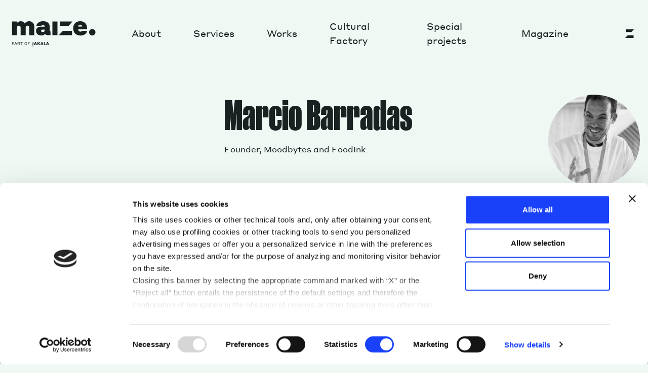

--- FILE ---
content_type: text/html; charset=UTF-8
request_url: https://www.maize.io/cultural-factory/contributors/marcio-barradas/
body_size: 22351
content:
<!doctype html>
<html lang="en-US">

    <head>
        <meta charset="utf-8">
        <meta name="viewport" content="width=device-width, initial-scale=1">
        <meta name='robots' content='index, follow, max-image-preview:large, max-snippet:-1, max-video-preview:-1' />

	<!-- This site is optimized with the Yoast SEO Premium plugin v25.4 (Yoast SEO v25.6) - https://yoast.com/wordpress/plugins/seo/ -->
	<title>Marcio Barradas - MAIZE</title>
	<link rel="canonical" href="https://www.maize.io/cultural-factory/contributors/marcio-barradas/" />
	<meta property="og:locale" content="en_US" />
	<meta property="og:type" content="article" />
	<meta property="og:title" content="Marcio Barradas" />
	<meta property="og:url" content="https://www.maize.io/cultural-factory/contributors/marcio-barradas/" />
	<meta property="og:site_name" content="MAIZE" />
	<meta property="article:publisher" content="https://facebook.com/maize.io" />
	<meta property="og:image" content="https://www.maize.io/wp-content/uploads/2023/05/96b5d0c1-9bc6-489d-82ab-a9a5f4aabf45.jpg" />
	<meta property="og:image:width" content="257" />
	<meta property="og:image:height" content="300" />
	<meta property="og:image:type" content="image/jpeg" />
	<meta name="twitter:card" content="summary_large_image" />
	<script type="application/ld+json" class="yoast-schema-graph">{"@context":"https://schema.org","@graph":[{"@type":"WebPage","@id":"https://www.maize.io/cultural-factory/contributors/marcio-barradas/","url":"https://www.maize.io/cultural-factory/contributors/marcio-barradas/","name":"Marcio Barradas - MAIZE","isPartOf":{"@id":"https://www.maize.io/#website"},"primaryImageOfPage":{"@id":"https://www.maize.io/cultural-factory/contributors/marcio-barradas/#primaryimage"},"image":{"@id":"https://www.maize.io/cultural-factory/contributors/marcio-barradas/#primaryimage"},"thumbnailUrl":"https://www.maize.io/wp-content/uploads/2023/05/96b5d0c1-9bc6-489d-82ab-a9a5f4aabf45.jpg","datePublished":"2023-05-25T10:46:10+00:00","breadcrumb":{"@id":"https://www.maize.io/cultural-factory/contributors/marcio-barradas/#breadcrumb"},"inLanguage":"en-US","potentialAction":[{"@type":"ReadAction","target":["https://www.maize.io/cultural-factory/contributors/marcio-barradas/"]}]},{"@type":"ImageObject","inLanguage":"en-US","@id":"https://www.maize.io/cultural-factory/contributors/marcio-barradas/#primaryimage","url":"https://www.maize.io/wp-content/uploads/2023/05/96b5d0c1-9bc6-489d-82ab-a9a5f4aabf45.jpg","contentUrl":"https://www.maize.io/wp-content/uploads/2023/05/96b5d0c1-9bc6-489d-82ab-a9a5f4aabf45.jpg","width":257,"height":300},{"@type":"BreadcrumbList","@id":"https://www.maize.io/cultural-factory/contributors/marcio-barradas/#breadcrumb","itemListElement":[{"@type":"ListItem","position":1,"name":"Home","item":"https://www.maize.io/"},{"@type":"ListItem","position":2,"name":"Marcio Barradas"}]},{"@type":"WebSite","@id":"https://www.maize.io/#website","url":"https://www.maize.io/","name":"MAIZE","description":"Strategic design company","publisher":{"@id":"https://www.maize.io/#organization"},"potentialAction":[{"@type":"SearchAction","target":{"@type":"EntryPoint","urlTemplate":"https://www.maize.io/?s={search_term_string}"},"query-input":{"@type":"PropertyValueSpecification","valueRequired":true,"valueName":"search_term_string"}}],"inLanguage":"en-US"},{"@type":"Organization","@id":"https://www.maize.io/#organization","name":"MAIZE","url":"https://www.maize.io/","logo":{"@type":"ImageObject","inLanguage":"en-US","@id":"https://www.maize.io/#/schema/logo/image/","url":"https://www.maize.io/wp-content/uploads/2023/11/MAIZE_logo_black-1.png","contentUrl":"https://www.maize.io/wp-content/uploads/2023/11/MAIZE_logo_black-1.png","width":1620,"height":600,"caption":"MAIZE"},"image":{"@id":"https://www.maize.io/#/schema/logo/image/"},"sameAs":["https://facebook.com/maize.io","https://instagram.com/maize.io","https://www.linkedin.com/company/maize-h-farm-innovation"]}]}</script>
	<!-- / Yoast SEO Premium plugin. -->


<script>
window._wpemojiSettings = {"baseUrl":"https:\/\/s.w.org\/images\/core\/emoji\/15.0.3\/72x72\/","ext":".png","svgUrl":"https:\/\/s.w.org\/images\/core\/emoji\/15.0.3\/svg\/","svgExt":".svg","source":{"concatemoji":"https:\/\/www.maize.io\/wp-includes\/js\/wp-emoji-release.min.js?ver=6.6.4"}};
/*! This file is auto-generated */
!function(i,n){var o,s,e;function c(e){try{var t={supportTests:e,timestamp:(new Date).valueOf()};sessionStorage.setItem(o,JSON.stringify(t))}catch(e){}}function p(e,t,n){e.clearRect(0,0,e.canvas.width,e.canvas.height),e.fillText(t,0,0);var t=new Uint32Array(e.getImageData(0,0,e.canvas.width,e.canvas.height).data),r=(e.clearRect(0,0,e.canvas.width,e.canvas.height),e.fillText(n,0,0),new Uint32Array(e.getImageData(0,0,e.canvas.width,e.canvas.height).data));return t.every(function(e,t){return e===r[t]})}function u(e,t,n){switch(t){case"flag":return n(e,"\ud83c\udff3\ufe0f\u200d\u26a7\ufe0f","\ud83c\udff3\ufe0f\u200b\u26a7\ufe0f")?!1:!n(e,"\ud83c\uddfa\ud83c\uddf3","\ud83c\uddfa\u200b\ud83c\uddf3")&&!n(e,"\ud83c\udff4\udb40\udc67\udb40\udc62\udb40\udc65\udb40\udc6e\udb40\udc67\udb40\udc7f","\ud83c\udff4\u200b\udb40\udc67\u200b\udb40\udc62\u200b\udb40\udc65\u200b\udb40\udc6e\u200b\udb40\udc67\u200b\udb40\udc7f");case"emoji":return!n(e,"\ud83d\udc26\u200d\u2b1b","\ud83d\udc26\u200b\u2b1b")}return!1}function f(e,t,n){var r="undefined"!=typeof WorkerGlobalScope&&self instanceof WorkerGlobalScope?new OffscreenCanvas(300,150):i.createElement("canvas"),a=r.getContext("2d",{willReadFrequently:!0}),o=(a.textBaseline="top",a.font="600 32px Arial",{});return e.forEach(function(e){o[e]=t(a,e,n)}),o}function t(e){var t=i.createElement("script");t.src=e,t.defer=!0,i.head.appendChild(t)}"undefined"!=typeof Promise&&(o="wpEmojiSettingsSupports",s=["flag","emoji"],n.supports={everything:!0,everythingExceptFlag:!0},e=new Promise(function(e){i.addEventListener("DOMContentLoaded",e,{once:!0})}),new Promise(function(t){var n=function(){try{var e=JSON.parse(sessionStorage.getItem(o));if("object"==typeof e&&"number"==typeof e.timestamp&&(new Date).valueOf()<e.timestamp+604800&&"object"==typeof e.supportTests)return e.supportTests}catch(e){}return null}();if(!n){if("undefined"!=typeof Worker&&"undefined"!=typeof OffscreenCanvas&&"undefined"!=typeof URL&&URL.createObjectURL&&"undefined"!=typeof Blob)try{var e="postMessage("+f.toString()+"("+[JSON.stringify(s),u.toString(),p.toString()].join(",")+"));",r=new Blob([e],{type:"text/javascript"}),a=new Worker(URL.createObjectURL(r),{name:"wpTestEmojiSupports"});return void(a.onmessage=function(e){c(n=e.data),a.terminate(),t(n)})}catch(e){}c(n=f(s,u,p))}t(n)}).then(function(e){for(var t in e)n.supports[t]=e[t],n.supports.everything=n.supports.everything&&n.supports[t],"flag"!==t&&(n.supports.everythingExceptFlag=n.supports.everythingExceptFlag&&n.supports[t]);n.supports.everythingExceptFlag=n.supports.everythingExceptFlag&&!n.supports.flag,n.DOMReady=!1,n.readyCallback=function(){n.DOMReady=!0}}).then(function(){return e}).then(function(){var e;n.supports.everything||(n.readyCallback(),(e=n.source||{}).concatemoji?t(e.concatemoji):e.wpemoji&&e.twemoji&&(t(e.twemoji),t(e.wpemoji)))}))}((window,document),window._wpemojiSettings);
</script>
<style id='wp-emoji-styles-inline-css'>

	img.wp-smiley, img.emoji {
		display: inline !important;
		border: none !important;
		box-shadow: none !important;
		height: 1em !important;
		width: 1em !important;
		margin: 0 0.07em !important;
		vertical-align: -0.1em !important;
		background: none !important;
		padding: 0 !important;
	}
</style>
<link rel='stylesheet' id='wp-block-library-css' href='https://www.maize.io/wp-includes/css/dist/block-library/style.min.css?ver=6.6.4' media='all' />
<link rel='stylesheet' id='contact-form-7-css' href='https://www.maize.io/wp-content/plugins/contact-form-7/includes/css/styles.css?ver=6.0.6' media='all' />
<link rel='stylesheet' id='search-filter-plugin-styles-css' href='https://www.maize.io/wp-content/plugins/search-filter-pro/public/assets/css/search-filter.min.css?ver=2.5.14' media='all' />
<link rel='stylesheet' id='cf7cf-style-css' href='https://www.maize.io/wp-content/plugins/cf7-conditional-fields/style.css?ver=2.6' media='all' />
<link rel='stylesheet' id='app/0-css' href='https://www.maize.io/wp-content/themes/maize-theme/public/css/app.ee6bff.css' media='all' />
<link rel='stylesheet' id='ald-styles-css' href='https://www.maize.io/wp-content/plugins/ajax-load-more-anything/assets/styles.min.css?ver=3.3.9' media='all' />
<script src="https://www.maize.io/wp-includes/js/jquery/jquery.min.js?ver=3.7.1" id="jquery-core-js"></script>
<script src="https://www.maize.io/wp-includes/js/jquery/jquery-migrate.min.js?ver=3.4.1" id="jquery-migrate-js"></script>
<script id="search-filter-plugin-build-js-extra">
var SF_LDATA = {"ajax_url":"https:\/\/www.maize.io\/wp-admin\/admin-ajax.php","home_url":"https:\/\/www.maize.io\/","extensions":[]};
</script>
<script src="https://www.maize.io/wp-content/plugins/search-filter-pro/public/assets/js/search-filter-build.min.js?ver=2.5.14" id="search-filter-plugin-build-js"></script>
<script src="https://www.maize.io/wp-content/plugins/search-filter-pro/public/assets/js/chosen.jquery.min.js?ver=2.5.14" id="search-filter-plugin-chosen-js"></script>
<link rel="https://api.w.org/" href="https://www.maize.io/wp-json/" /><link rel="alternate" title="JSON" type="application/json" href="https://www.maize.io/wp-json/wp/v2/contributor/1911" /><link rel="EditURI" type="application/rsd+xml" title="RSD" href="https://www.maize.io/xmlrpc.php?rsd" />
<meta name="generator" content="WordPress 6.6.4" />
<link rel='shortlink' href='https://www.maize.io/?p=1911' />
<link rel="alternate" title="oEmbed (JSON)" type="application/json+oembed" href="https://www.maize.io/wp-json/oembed/1.0/embed?url=https%3A%2F%2Fwww.maize.io%2Fcultural-factory%2Fcontributors%2Fmarcio-barradas%2F" />
<link rel="alternate" title="oEmbed (XML)" type="text/xml+oembed" href="https://www.maize.io/wp-json/oembed/1.0/embed?url=https%3A%2F%2Fwww.maize.io%2Fcultural-factory%2Fcontributors%2Fmarcio-barradas%2F&#038;format=xml" />
<meta name="generator" content="performance-lab 4.0.1; plugins: ">
<link rel="icon" href="https://www.maize.io/wp-content/uploads/2023/06/favicon.svg" sizes="32x32" />
<link rel="icon" href="https://www.maize.io/wp-content/uploads/2023/06/favicon.svg" sizes="192x192" />
<link rel="apple-touch-icon" href="https://www.maize.io/wp-content/uploads/2023/06/favicon.svg" />
<meta name="msapplication-TileImage" content="https://www.maize.io/wp-content/uploads/2023/06/favicon.svg" />
<style type="text/css">#loadmoreContentObsessionDesk .single-post-card,#loadmoreContentObsession .single-post-card{display:none}</style>
        <script type="module" src="https://ajax.googleapis.com/ajax/libs/model-viewer/3.0.1/model-viewer.min.js"></script>
        <script id="Cookiebot" src="https://consent.cookiebot.com/uc.js"
            data-cbid="58120979-201d-45b9-af6c-c85d53be2d50" data-blockingmode="auto" type="text/javascript"></script>
    </head>

    <body data-barba="wrapper" class="contributor-template-default single single-contributor postid-1911 wp-embed-responsive marcio-barradas">
        
        <svg class="hidden">
            <filter id='noiseFilter'>
                <feTurbulence type='fractalNoise' baseFrequency='0.6' stitchTiles='stitch' />
                <feColorMatrix in="colorNoise" type="matrix" values="1 0 0 0 0 0 1 0 0 0 0 0 1 0 0 0 0 0 1 0" />
                <feComposite operator="in" in2="SourceGraphic" result="monoNoise" />
                <feBlend in="SourceGraphic" in2="monoNoise" mode="screen" />
            </filter>
        </svg>

        <div id="transition-layer">
            <svg class="w-[152.75px] md:w-[180px]" width="180" height="61"
                viewBox="0 0 666.9 226.7" fill="none" xmlns="http://www.w3.org/2000/svg">
                <path fill="white" d="M291.4,178.3h-6.2l-7.6,21.1h5.8l1.1-3.6h7.7l1.2,3.6h5.7l-7.6-21.1h-.1ZM285.9,191.2l2.3-8,2.3,8h-4.7.1ZM250.3,178.3h-6.2l-7.6,21.1h5.8l1.1-3.6h7.7l1.2,3.6h5.7l-7.6-21.1h-.1ZM244.8,191.2l2.3-8,2.3,8h-4.7.1ZM267.5,194.9h6.5v4.5h-12.2v-21.1h5.7v16.6ZM203.1,178.3h-6.2l-7.6,21.1h5.8l1.1-3.6h7.7l1.2,3.6h5.7l-7.6-21.1h-.1ZM197.7,191.2l2.3-8,2.3,8h-4.7.1ZM182.4,204.7l3,1.7v3.4l-3,1.7-3-1.7v-3.4l3-1.7ZM179.6,202v-23.7h5.7v16.4c0,3.2-2.4,6.5-5.7,7.3ZM226.5,188.6l7.8,10.7h-6.9l-7-10.2v10.2h-5.7v-21.1h5.7v9.8l6.9-9.8h6.7l-7.6,10.3h.1ZM178.6,197.3v5c-2.8.5-4.9-.4-6.3-1.4l2-4.2c.5.3,1.2.6,2.1.8.9.2,1.5.1,2.2-.2h0ZM304.3,94v-27.4c0-25.1-16.5-40.9-49.5-40.9s-47.2,23.1-47.9,33.3h37c.7-2,3.3-5.9,11.6-5.9s12.2,5.3,12.2,11.2v1.3h-25.7c-23.1,0-37.6,10.9-37.6,31s14.5,33.6,37.3,33.6,24.1-6.6,28.4-12.5c3,6.6,9.6,10.5,18.8,10.5h21.5v-27.3c-4,0-5.9-2.3-5.9-6.9h-.2ZM267.7,93c0,7.3-5.3,12.5-13.9,12.5s-12.5-4-12.5-9.9,4-7.9,9.9-7.9h16.5v5.3h0ZM400.7,96.9h67.3v31.4h-96.7l29.4-31.4h0ZM324.1,28.3h37.3v100h-37.3V28.3ZM377.9,28.3h93.1l-27.7,31h-65.3v-31h0ZM639.4,106.8c0,13.3-10.2,23.5-23.2,23.5s-23.5-10.2-23.5-23.5,10.6-23.5,23.5-23.5,23.2,10.2,23.2,23.5ZM578.1,78.1c0-31.9-19.1-52.3-50.7-52.3s-51,20.4-51,52.3,20.1,52.7,53.3,52.7,47.1-19.7,48.1-33.9h-36.9c-1.6,3-5.3,5.3-11.2,5.3-9.9,0-16.1-6.6-16.8-17.4h65.2v-6.6h0ZM512.9,64.6c1-8.2,6.3-13.2,14.5-13.2s13.2,4.9,14.5,13.2h-29ZM192.1,65.6v62.7h-37v-55.8c0-8.6-5-14.2-13.2-14.2s-13.2,5.6-13.2,14.2v55.8h-37v-55.8c0-8.6-5-14.2-13.2-14.2s-13.2,5.6-13.2,14.2v55.8H28.3V28.3h37v10.6c3.3-5,12.2-12.9,27.4-12.9s23.8,5.9,29.7,16.2c3.6-5.6,13.5-16.2,33-16.2s36.6,16.2,36.6,39.6h.1ZM28.4,178.3h9.4c4.6,0,7,2.2,7,5.9s-2.4,6-7,6h-6.5v9.1h-2.9v-21.1h0ZM31.3,181v6.6h6.6c2.6,0,3.9-1.4,3.9-3.3s-1.3-3.3-3.9-3.3h-6.6ZM60.6,194.3h-10.1l-2.1,5.1h-2.9l8.8-21.2h2.6l8.8,21.2h-3l-2.1-5.1ZM59.5,191.7l-3.9-9.6-3.9,9.6h7.9,0ZM69.9,178.3h9.5c4.5,0,6.9,2,6.9,5.8s-1.6,4.9-4.6,5.6l5.6,9.7h-3.1l-5.5-9.5h-5.9v9.5h-2.9v-21.1ZM72.8,181v6.3h6.6c2.6,0,4-1,4-3.1s-1.4-3.1-4-3.1h-6.6ZM90,178.3h19.1v2.7h-8.1v18.4h-2.9v-18.4h-8.1v-2.7h0ZM120.3,188.8c0-6.2,3.7-10.9,9.5-10.9s9.5,4.7,9.5,10.9-3.7,10.9-9.5,10.9-9.5-4.6-9.5-10.9ZM136.3,188.8c0-4.5-2.3-8.2-6.5-8.2s-6.5,3.7-6.5,8.2,2.3,8.2,6.5,8.2,6.5-3.6,6.5-8.2ZM144.7,178.3h16v2.7h-13.1v5.8h7.6v2.7h-7.6v9.8h-2.9v-21.1h0Z"/>
            </svg>
        </div>
        <div data-barba="container" data-barba-namespace="page">
            

            <div id="app">
                <header class="header banner theme-black fixed z-10 w-full"
  js-sticky-header>

  <div class="topbar mx-auto flex items-center justify-between px-8 py-8 xl:container lg:px-4 lg:py-[35px]">
    <a class="brand " href="https://www.maize.io/">
              <svg class="w-[152.75px] md:w-[180px]" xmlns="http://www.w3.org/2000/svg" version="1.1" viewBox="0 0 666.9 226.7" fill="none">
  <path f d="M291.4,178.3h-6.2l-7.6,21.1h5.8l1.1-3.6h7.7l1.2,3.6h5.7l-7.6-21.1h-.1ZM285.9,191.2l2.3-8,2.3,8h-4.7.1ZM250.3,178.3h-6.2l-7.6,21.1h5.8l1.1-3.6h7.7l1.2,3.6h5.7l-7.6-21.1h-.1ZM244.8,191.2l2.3-8,2.3,8h-4.7.1ZM267.5,194.9h6.5v4.5h-12.2v-21.1h5.7v16.6ZM203.1,178.3h-6.2l-7.6,21.1h5.8l1.1-3.6h7.7l1.2,3.6h5.7l-7.6-21.1h-.1ZM197.7,191.2l2.3-8,2.3,8h-4.7.1ZM182.4,204.7l3,1.7v3.4l-3,1.7-3-1.7v-3.4l3-1.7ZM179.6,202v-23.7h5.7v16.4c0,3.2-2.4,6.5-5.7,7.3ZM226.5,188.6l7.8,10.7h-6.9l-7-10.2v10.2h-5.7v-21.1h5.7v9.8l6.9-9.8h6.7l-7.6,10.3h.1ZM178.6,197.3v5c-2.8.5-4.9-.4-6.3-1.4l2-4.2c.5.3,1.2.6,2.1.8.9.2,1.5.1,2.2-.2h0ZM304.3,94v-27.4c0-25.1-16.5-40.9-49.5-40.9s-47.2,23.1-47.9,33.3h37c.7-2,3.3-5.9,11.6-5.9s12.2,5.3,12.2,11.2v1.3h-25.7c-23.1,0-37.6,10.9-37.6,31s14.5,33.6,37.3,33.6,24.1-6.6,28.4-12.5c3,6.6,9.6,10.5,18.8,10.5h21.5v-27.3c-4,0-5.9-2.3-5.9-6.9h-.2ZM267.7,93c0,7.3-5.3,12.5-13.9,12.5s-12.5-4-12.5-9.9,4-7.9,9.9-7.9h16.5v5.3h0ZM400.7,96.9h67.3v31.4h-96.7l29.4-31.4h0ZM324.1,28.3h37.3v100h-37.3V28.3ZM377.9,28.3h93.1l-27.7,31h-65.3v-31h0ZM639.4,106.8c0,13.3-10.2,23.5-23.2,23.5s-23.5-10.2-23.5-23.5,10.6-23.5,23.5-23.5,23.2,10.2,23.2,23.5ZM578.1,78.1c0-31.9-19.1-52.3-50.7-52.3s-51,20.4-51,52.3,20.1,52.7,53.3,52.7,47.1-19.7,48.1-33.9h-36.9c-1.6,3-5.3,5.3-11.2,5.3-9.9,0-16.1-6.6-16.8-17.4h65.2v-6.6h0ZM512.9,64.6c1-8.2,6.3-13.2,14.5-13.2s13.2,4.9,14.5,13.2h-29ZM192.1,65.6v62.7h-37v-55.8c0-8.6-5-14.2-13.2-14.2s-13.2,5.6-13.2,14.2v55.8h-37v-55.8c0-8.6-5-14.2-13.2-14.2s-13.2,5.6-13.2,14.2v55.8H28.3V28.3h37v10.6c3.3-5,12.2-12.9,27.4-12.9s23.8,5.9,29.7,16.2c3.6-5.6,13.5-16.2,33-16.2s36.6,16.2,36.6,39.6h.1ZM28.4,178.3h9.4c4.6,0,7,2.2,7,5.9s-2.4,6-7,6h-6.5v9.1h-2.9v-21.1h0ZM31.3,181v6.6h6.6c2.6,0,3.9-1.4,3.9-3.3s-1.3-3.3-3.9-3.3h-6.6ZM60.6,194.3h-10.1l-2.1,5.1h-2.9l8.8-21.2h2.6l8.8,21.2h-3l-2.1-5.1ZM59.5,191.7l-3.9-9.6-3.9,9.6h7.9,0ZM69.9,178.3h9.5c4.5,0,6.9,2,6.9,5.8s-1.6,4.9-4.6,5.6l5.6,9.7h-3.1l-5.5-9.5h-5.9v9.5h-2.9v-21.1ZM72.8,181v6.3h6.6c2.6,0,4-1,4-3.1s-1.4-3.1-4-3.1h-6.6ZM90,178.3h19.1v2.7h-8.1v18.4h-2.9v-18.4h-8.1v-2.7h0ZM120.3,188.8c0-6.2,3.7-10.9,9.5-10.9s9.5,4.7,9.5,10.9-3.7,10.9-9.5,10.9-9.5-4.6-9.5-10.9ZM136.3,188.8c0-4.5-2.3-8.2-6.5-8.2s-6.5,3.7-6.5,8.2,2.3,8.2,6.5,8.2,6.5-3.6,6.5-8.2ZM144.7,178.3h16v2.7h-13.1v5.8h7.6v2.7h-7.6v9.8h-2.9v-21.1h0Z" fill="#1A2121"/>
</svg>
          </a>

          <nav
        class="nav-primary menu-items-black ml-auto mr-[77px] hidden lg:block"
        aria-label="topbar menu">
        <div class="menu-topbar-menu-container"><ul id="menu-topbar-menu" class="topbar-nav flex items-center"><li id="menu-item-4717" class="menu-item menu-item-type-post_type menu-item-object-page menu-item-4717"><a href="https://www.maize.io/about/">About</a></li>
<li id="menu-item-4718" class="menu-item menu-item-type-post_type menu-item-object-page menu-item-4718"><a href="https://www.maize.io/services/">Services</a></li>
<li id="menu-item-101" class="menu-item menu-item-type-custom menu-item-object-custom menu-item-101"><a href="https://www.maize.io/work/">Works</a></li>
<li id="menu-item-4719" class="menu-item menu-item-type-post_type menu-item-object-page menu-item-4719"><a href="https://www.maize.io/cultural-factory/">Cultural Factory</a></li>
<li id="menu-item-11129" class="menu-item menu-item-type-post_type menu-item-object-page menu-item-11129"><a href="https://www.maize.io/cultural-factory/special-projects/">Special projects</a></li>
<li id="menu-item-103" class="menu-item menu-item-type-custom menu-item-object-custom menu-item-103"><a href="https://www.maize.io/issue/autonomy/">Magazine</a></li>
</ul></div>
      </nav>
    

    <div class="flex items-center">
      

      <button id="triggerOpenMenu" class="group ml-6 -mt-5 h-[36px] w-[36px] lg:mt-0 lg:h-[40px] lg:w-[40px]">
        
        <svg class="h-full w-full" width="40" height="40" viewBox="0 0 40 40" fill="none"
          xmlns="http://www.w3.org/2000/svg">
          <circle class="fill-blue/0 lg:group-hover:fill-blue/100 duration-100 ease-linear" cx="20"
            cy="20" r="18" />
          <path class="fill-black lg:group-hover:fill-white"
            d="M28.0001 12H12.1274V17.2729H23.2726L28.0001 12Z" />
          <path class="fill-black lg:group-hover:fill-white"
            d="M27.4918 23.6719H16.0089L11 29.0008H27.4918V23.6719Z" />
        </svg>
      </button>
    </div>
  </div>
</header>


<div
  class="navigation bg-ghost-white md:bg-alabaster desktopMin:maxtall:overflow-y-scroll desktopMin:maxtall:min-h-full scrollbar-hide pointer-events-none fixed top-0 left-0 z-20 h-screen w-full overflow-y-scroll opacity-0 md:min-h-[790px] md:overflow-y-visible">

  <div
    class="topbar absolute top-0 left-1/2 mx-auto flex w-full -translate-x-1/2 items-center justify-between px-8 py-8 xl:container lg:px-4 lg:py-[35px]">
    <a class="brand" href="https://www.maize.io/">
      <svg class="w-[152.75px] md:w-[180px]" xmlns="http://www.w3.org/2000/svg" version="1.1" viewBox="0 0 666.9 226.7" fill="none">
  <path f d="M291.4,178.3h-6.2l-7.6,21.1h5.8l1.1-3.6h7.7l1.2,3.6h5.7l-7.6-21.1h-.1ZM285.9,191.2l2.3-8,2.3,8h-4.7.1ZM250.3,178.3h-6.2l-7.6,21.1h5.8l1.1-3.6h7.7l1.2,3.6h5.7l-7.6-21.1h-.1ZM244.8,191.2l2.3-8,2.3,8h-4.7.1ZM267.5,194.9h6.5v4.5h-12.2v-21.1h5.7v16.6ZM203.1,178.3h-6.2l-7.6,21.1h5.8l1.1-3.6h7.7l1.2,3.6h5.7l-7.6-21.1h-.1ZM197.7,191.2l2.3-8,2.3,8h-4.7.1ZM182.4,204.7l3,1.7v3.4l-3,1.7-3-1.7v-3.4l3-1.7ZM179.6,202v-23.7h5.7v16.4c0,3.2-2.4,6.5-5.7,7.3ZM226.5,188.6l7.8,10.7h-6.9l-7-10.2v10.2h-5.7v-21.1h5.7v9.8l6.9-9.8h6.7l-7.6,10.3h.1ZM178.6,197.3v5c-2.8.5-4.9-.4-6.3-1.4l2-4.2c.5.3,1.2.6,2.1.8.9.2,1.5.1,2.2-.2h0ZM304.3,94v-27.4c0-25.1-16.5-40.9-49.5-40.9s-47.2,23.1-47.9,33.3h37c.7-2,3.3-5.9,11.6-5.9s12.2,5.3,12.2,11.2v1.3h-25.7c-23.1,0-37.6,10.9-37.6,31s14.5,33.6,37.3,33.6,24.1-6.6,28.4-12.5c3,6.6,9.6,10.5,18.8,10.5h21.5v-27.3c-4,0-5.9-2.3-5.9-6.9h-.2ZM267.7,93c0,7.3-5.3,12.5-13.9,12.5s-12.5-4-12.5-9.9,4-7.9,9.9-7.9h16.5v5.3h0ZM400.7,96.9h67.3v31.4h-96.7l29.4-31.4h0ZM324.1,28.3h37.3v100h-37.3V28.3ZM377.9,28.3h93.1l-27.7,31h-65.3v-31h0ZM639.4,106.8c0,13.3-10.2,23.5-23.2,23.5s-23.5-10.2-23.5-23.5,10.6-23.5,23.5-23.5,23.2,10.2,23.2,23.5ZM578.1,78.1c0-31.9-19.1-52.3-50.7-52.3s-51,20.4-51,52.3,20.1,52.7,53.3,52.7,47.1-19.7,48.1-33.9h-36.9c-1.6,3-5.3,5.3-11.2,5.3-9.9,0-16.1-6.6-16.8-17.4h65.2v-6.6h0ZM512.9,64.6c1-8.2,6.3-13.2,14.5-13.2s13.2,4.9,14.5,13.2h-29ZM192.1,65.6v62.7h-37v-55.8c0-8.6-5-14.2-13.2-14.2s-13.2,5.6-13.2,14.2v55.8h-37v-55.8c0-8.6-5-14.2-13.2-14.2s-13.2,5.6-13.2,14.2v55.8H28.3V28.3h37v10.6c3.3-5,12.2-12.9,27.4-12.9s23.8,5.9,29.7,16.2c3.6-5.6,13.5-16.2,33-16.2s36.6,16.2,36.6,39.6h.1ZM28.4,178.3h9.4c4.6,0,7,2.2,7,5.9s-2.4,6-7,6h-6.5v9.1h-2.9v-21.1h0ZM31.3,181v6.6h6.6c2.6,0,3.9-1.4,3.9-3.3s-1.3-3.3-3.9-3.3h-6.6ZM60.6,194.3h-10.1l-2.1,5.1h-2.9l8.8-21.2h2.6l8.8,21.2h-3l-2.1-5.1ZM59.5,191.7l-3.9-9.6-3.9,9.6h7.9,0ZM69.9,178.3h9.5c4.5,0,6.9,2,6.9,5.8s-1.6,4.9-4.6,5.6l5.6,9.7h-3.1l-5.5-9.5h-5.9v9.5h-2.9v-21.1ZM72.8,181v6.3h6.6c2.6,0,4-1,4-3.1s-1.4-3.1-4-3.1h-6.6ZM90,178.3h19.1v2.7h-8.1v18.4h-2.9v-18.4h-8.1v-2.7h0ZM120.3,188.8c0-6.2,3.7-10.9,9.5-10.9s9.5,4.7,9.5,10.9-3.7,10.9-9.5,10.9-9.5-4.6-9.5-10.9ZM136.3,188.8c0-4.5-2.3-8.2-6.5-8.2s-6.5,3.7-6.5,8.2,2.3,8.2,6.5,8.2,6.5-3.6,6.5-8.2ZM144.7,178.3h16v2.7h-13.1v5.8h7.6v2.7h-7.6v9.8h-2.9v-21.1h0Z" fill="#1A2121"/>
</svg>
    </a>

    <button id="triggerCloseMenu" class="group ml-auto -mt-5 h-[36px] w-[36px] lg:mt-0 lg:h-[40px] lg:w-[40px]">
      
      <svg class="h-full w-full" width="40" height="40" viewBox="0 0 40 40" fill="none"
        xmlns="http://www.w3.org/2000/svg">
        <circle class="fill-pink lg:group-hover:fill-blue duration-100 ease-linear" cx="20" cy="20"
          r="18" />
        <path class="fill-white" d="M28.0001 12H12.1274V17.2729H23.2726L28.0001 12Z" />
        <path class="fill-white" d="M27.4918 23.6719H16.0089L11 29.0008H27.4918V23.6719Z" />
      </svg>
    </button>
  </div>

  <nav role="navigation" class="nav-menu-mob md:hidden">
    <ul>

                                  <li class="title-link mx-auto flex items-center justify-between px-8 py-4 xl:container lg:px-4">
            <a
  href="https://www.maize.io/about" target="" class="">
  About
  
</a>
            <button
              class="submenu-trigger px-4 py-5"><svg class="w-auto h-2" viewBox="0 0 14 7" fill="none" xmlns="http://www.w3.org/2000/svg">
<path d="M13 1L7.28267 5.89953C7.24555 5.93139 7.20149 5.95662 7.15301 5.97385C7.10448 5.99113 7.05248 6 7 6C6.94752 6 6.89552 5.99113 6.84699 5.97385C6.79851 5.95662 6.75445 5.93139 6.71733 5.89953L1 1" stroke="#1A2121" stroke-linecap="round" stroke-linejoin="round"/>
</svg></button>
          </li>

                                            <ul class="accordion-submenu bg-alabaster mx-auto hidden px-8 py-8 xl:container lg:px-4">
                              
                                <li class="sublink mb-6 block">
                  <a
  href="https://www.maize.io/maizeos" target="" class="">
  MAIZE Operating System
  <svg width="15" height="15" viewBox="0 0 15 15" fill="inherit" xmlns="http://www.w3.org/2000/svg">
<path d="M12.5465 6.6547L6.48143 0.589618L7.07104 0L14.1421 7.07107L13.9708 7.24208L13.8344 7.37879L7.07104 14.1421L6.4818 13.5529L12.5464 7.48828L0.563486 7.488L0.563466 6.65442L12.5465 6.6547Z" fill="inherit"/>
</svg>
</a>
                </li>
                              
                                <li class="sublink mb-6 block">
                  <a
  href="https://www.maize.io/about/crews" target="" class="">
  R&D projects: Crews
  <svg width="15" height="15" viewBox="0 0 15 15" fill="inherit" xmlns="http://www.w3.org/2000/svg">
<path d="M12.5465 6.6547L6.48143 0.589618L7.07104 0L14.1421 7.07107L13.9708 7.24208L13.8344 7.37879L7.07104 14.1421L6.4818 13.5529L12.5464 7.48828L0.563486 7.488L0.563466 6.65442L12.5465 6.6547Z" fill="inherit"/>
</svg>
</a>
                </li>
                              
                                <li class="sublink mb-6 block">
                  <a
  href="https://www.maize.io/about/our-esg-manifesto" target="" class="">
  ESG manifesto
  <svg width="15" height="15" viewBox="0 0 15 15" fill="inherit" xmlns="http://www.w3.org/2000/svg">
<path d="M12.5465 6.6547L6.48143 0.589618L7.07104 0L14.1421 7.07107L13.9708 7.24208L13.8344 7.37879L7.07104 14.1421L6.4818 13.5529L12.5464 7.48828L0.563486 7.488L0.563466 6.65442L12.5465 6.6547Z" fill="inherit"/>
</svg>
</a>
                </li>
                              
                                <li class="sublink mb-0 block">
                  <a
  href="https://www.maize.io/news" target="" class="">
  News
  <svg width="15" height="15" viewBox="0 0 15 15" fill="inherit" xmlns="http://www.w3.org/2000/svg">
<path d="M12.5465 6.6547L6.48143 0.589618L7.07104 0L14.1421 7.07107L13.9708 7.24208L13.8344 7.37879L7.07104 14.1421L6.4818 13.5529L12.5464 7.48828L0.563486 7.488L0.563466 6.65442L12.5465 6.6547Z" fill="inherit"/>
</svg>
</a>
                </li>
                          </ul>
          
          <li class="title-link mx-auto flex items-center justify-between px-8 py-4 xl:container lg:px-4">
            <a
  href="https://www.maize.io/services" target="" class="">
  Services
  
</a>
            <button
              class="submenu-trigger px-4 py-5"><svg class="w-auto h-2" viewBox="0 0 14 7" fill="none" xmlns="http://www.w3.org/2000/svg">
<path d="M13 1L7.28267 5.89953C7.24555 5.93139 7.20149 5.95662 7.15301 5.97385C7.10448 5.99113 7.05248 6 7 6C6.94752 6 6.89552 5.99113 6.84699 5.97385C6.79851 5.95662 6.75445 5.93139 6.71733 5.89953L1 1" stroke="#1A2121" stroke-linecap="round" stroke-linejoin="round"/>
</svg></button>
          </li>

                                            <ul class="accordion-submenu bg-alabaster mx-auto hidden px-8 py-8 xl:container lg:px-4">
                              
                                <li class="sublink mb-6 block">
                  <a
  href="https://www.maize.io/services/decode-future-scenarios" target="" class="">
  Decode future scenarios
  <svg width="15" height="15" viewBox="0 0 15 15" fill="inherit" xmlns="http://www.w3.org/2000/svg">
<path d="M12.5465 6.6547L6.48143 0.589618L7.07104 0L14.1421 7.07107L13.9708 7.24208L13.8344 7.37879L7.07104 14.1421L6.4818 13.5529L12.5464 7.48828L0.563486 7.488L0.563466 6.65442L12.5465 6.6547Z" fill="inherit"/>
</svg>
</a>
                </li>
                              
                                <li class="sublink mb-6 block">
                  <a
  href="https://www.maize.io/services/craft-meaningful-experiences" target="" class="">
  Craft meaningful experiences
  <svg width="15" height="15" viewBox="0 0 15 15" fill="inherit" xmlns="http://www.w3.org/2000/svg">
<path d="M12.5465 6.6547L6.48143 0.589618L7.07104 0L14.1421 7.07107L13.9708 7.24208L13.8344 7.37879L7.07104 14.1421L6.4818 13.5529L12.5464 7.48828L0.563486 7.488L0.563466 6.65442L12.5465 6.6547Z" fill="inherit"/>
</svg>
</a>
                </li>
                              
                                <li class="sublink mb-0 block">
                  <a
  href="https://www.maize.io/services/navigate-continuous-transformation" target="" class="">
  Navigate continuous transformation
  <svg width="15" height="15" viewBox="0 0 15 15" fill="inherit" xmlns="http://www.w3.org/2000/svg">
<path d="M12.5465 6.6547L6.48143 0.589618L7.07104 0L14.1421 7.07107L13.9708 7.24208L13.8344 7.37879L7.07104 14.1421L6.4818 13.5529L12.5464 7.48828L0.563486 7.488L0.563466 6.65442L12.5465 6.6547Z" fill="inherit"/>
</svg>
</a>
                </li>
                          </ul>
                        
                                  <li class="title-link mx-auto flex items-center justify-between px-8 py-4 xl:container lg:px-4">
            <a
  href="https://www.maize.io/work" target="" class="">
  Works
  
</a>
          </li>
              
                                  <li class="title-link mx-auto flex items-center justify-between px-8 py-4 xl:container lg:px-4">
            <a
  href="https://www.maize.io/cultural-factory" target="" class="">
  Cultural Factory
  
</a>
            <button
              class="submenu-trigger px-4 py-5"><svg class="w-auto h-2" viewBox="0 0 14 7" fill="none" xmlns="http://www.w3.org/2000/svg">
<path d="M13 1L7.28267 5.89953C7.24555 5.93139 7.20149 5.95662 7.15301 5.97385C7.10448 5.99113 7.05248 6 7 6C6.94752 6 6.89552 5.99113 6.84699 5.97385C6.79851 5.95662 6.75445 5.93139 6.71733 5.89953L1 1" stroke="#1A2121" stroke-linecap="round" stroke-linejoin="round"/>
</svg></button>
          </li>

                                            <ul class="accordion-submenu bg-alabaster mx-auto hidden px-8 py-8 xl:container lg:px-4">
                              
                                <li class="sublink mb-6 block">
                  <a
  href="https://www.maize.io/category/sustainability-ecosystem" target="" class="">
  Sustainability and ecosystem 
  <svg width="15" height="15" viewBox="0 0 15 15" fill="inherit" xmlns="http://www.w3.org/2000/svg">
<path d="M12.5465 6.6547L6.48143 0.589618L7.07104 0L14.1421 7.07107L13.9708 7.24208L13.8344 7.37879L7.07104 14.1421L6.4818 13.5529L12.5464 7.48828L0.563486 7.488L0.563466 6.65442L12.5465 6.6547Z" fill="inherit"/>
</svg>
</a>
                </li>
                              
                                <li class="sublink mb-6 block">
                  <a
  href="https://www.maize.io/category/relations-society" target="" class="">
  Relations and society 
  <svg width="15" height="15" viewBox="0 0 15 15" fill="inherit" xmlns="http://www.w3.org/2000/svg">
<path d="M12.5465 6.6547L6.48143 0.589618L7.07104 0L14.1421 7.07107L13.9708 7.24208L13.8344 7.37879L7.07104 14.1421L6.4818 13.5529L12.5464 7.48828L0.563486 7.488L0.563466 6.65442L12.5465 6.6547Z" fill="inherit"/>
</svg>
</a>
                </li>
                              
                                <li class="sublink mb-6 block">
                  <a
  href="https://www.maize.io/category/tech-perspectives" target="" class="">
  Tech perspectives
  <svg width="15" height="15" viewBox="0 0 15 15" fill="inherit" xmlns="http://www.w3.org/2000/svg">
<path d="M12.5465 6.6547L6.48143 0.589618L7.07104 0L14.1421 7.07107L13.9708 7.24208L13.8344 7.37879L7.07104 14.1421L6.4818 13.5529L12.5464 7.48828L0.563486 7.488L0.563466 6.65442L12.5465 6.6547Z" fill="inherit"/>
</svg>
</a>
                </li>
                              
                                <li class="sublink mb-6 block">
                  <a
  href="https://www.maize.io/fields/humanities-studies" target="" class="">
  Humanities studies 
  <svg width="15" height="15" viewBox="0 0 15 15" fill="inherit" xmlns="http://www.w3.org/2000/svg">
<path d="M12.5465 6.6547L6.48143 0.589618L7.07104 0L14.1421 7.07107L13.9708 7.24208L13.8344 7.37879L7.07104 14.1421L6.4818 13.5529L12.5464 7.48828L0.563486 7.488L0.563466 6.65442L12.5465 6.6547Z" fill="inherit"/>
</svg>
</a>
                </li>
                              
                                <li class="sublink mb-6 block">
                  <a
  href="https://www.maize.io/category/organizations" target="" class="">
  Organizations 
  <svg width="15" height="15" viewBox="0 0 15 15" fill="inherit" xmlns="http://www.w3.org/2000/svg">
<path d="M12.5465 6.6547L6.48143 0.589618L7.07104 0L14.1421 7.07107L13.9708 7.24208L13.8344 7.37879L7.07104 14.1421L6.4818 13.5529L12.5464 7.48828L0.563486 7.488L0.563466 6.65442L12.5465 6.6547Z" fill="inherit"/>
</svg>
</a>
                </li>
                              
                                <li class="sublink mb-6 block">
                  <a
  href="https://www.maize.io/cultural-factory/special-projects" target="" class="">
  Special projects
  <svg width="15" height="15" viewBox="0 0 15 15" fill="inherit" xmlns="http://www.w3.org/2000/svg">
<path d="M12.5465 6.6547L6.48143 0.589618L7.07104 0L14.1421 7.07107L13.9708 7.24208L13.8344 7.37879L7.07104 14.1421L6.4818 13.5529L12.5464 7.48828L0.563486 7.488L0.563466 6.65442L12.5465 6.6547Z" fill="inherit"/>
</svg>
</a>
                </li>
                              
                                <li class="sublink mb-0 block">
                  <a
  href="https://www.maize.io/contributors" target="" class="">
  Contributors
  <svg width="15" height="15" viewBox="0 0 15 15" fill="inherit" xmlns="http://www.w3.org/2000/svg">
<path d="M12.5465 6.6547L6.48143 0.589618L7.07104 0L14.1421 7.07107L13.9708 7.24208L13.8344 7.37879L7.07104 14.1421L6.4818 13.5529L12.5464 7.48828L0.563486 7.488L0.563466 6.65442L12.5465 6.6547Z" fill="inherit"/>
</svg>
</a>
                </li>
                          </ul>
          
          <li class="title-link mx-auto flex items-center justify-between px-8 py-4 xl:container lg:px-4">
            <a
  href="https://www.maize.io/issue/autonomy" target="" class="">
  Magazine
  
</a>
            <button
              class="submenu-trigger px-4 py-5"><svg class="w-auto h-2" viewBox="0 0 14 7" fill="none" xmlns="http://www.w3.org/2000/svg">
<path d="M13 1L7.28267 5.89953C7.24555 5.93139 7.20149 5.95662 7.15301 5.97385C7.10448 5.99113 7.05248 6 7 6C6.94752 6 6.89552 5.99113 6.84699 5.97385C6.79851 5.95662 6.75445 5.93139 6.71733 5.89953L1 1" stroke="#1A2121" stroke-linecap="round" stroke-linejoin="round"/>
</svg></button>
          </li>

                                            <ul class="accordion-submenu bg-alabaster mx-auto hidden px-8 py-8 xl:container lg:px-4">
                              
                                <li class="sublink mb-0 block">
                  <a
  href="https://www.maize.io/archive" target="" class="">
  Archive
  <svg width="15" height="15" viewBox="0 0 15 15" fill="inherit" xmlns="http://www.w3.org/2000/svg">
<path d="M12.5465 6.6547L6.48143 0.589618L7.07104 0L14.1421 7.07107L13.9708 7.24208L13.8344 7.37879L7.07104 14.1421L6.4818 13.5529L12.5464 7.48828L0.563486 7.488L0.563466 6.65442L12.5465 6.6547Z" fill="inherit"/>
</svg>
</a>
                </li>
                          </ul>
                            </ul>

          <ul class="mx-auto mt-[86px] flex flex-wrap items-center px-8 xl:container lg:flex-nowrap lg:px-4">
                  
          <li class="list-none">
            <a
  href="https://www.maize.io/contact" target="" class="hover mr-2 md:mr-4">
  Contacts
  
</a>
          </li>
                  
          <li class="list-none">
            <a
  href="https://www.maize.io/meanwhile-our-newsletter" target="" class="hover">
  Newsletter
  
</a>
          </li>
        

        <a class="hover ml-auto flex items-center" href="https://www.jakala.com/" target="_blank"><span
            class="font-styrene mr-3 text-sm font-medium uppercase text-black">jakala</span>
          <div class="flex h-[22px] w-[22px] items-center justify-center rounded-full bg-black">
            <svg class="w-[10px] h-[10px] stroke-white transition-all ease-expo-cta duration-300" width="21" height="20" viewBox="0 0 21 20" fill="none" xmlns="http://www.w3.org/2000/svg">
  <path d="M1 19L20 1" stroke="inherit" stroke-width="2"/>
  <line x1="20" y1="4.71178e-08" x2="20" y2="20" stroke="inherit" stroke-width="2"/>
  <line x1="1" y1="1" x2="21" y2="0.999999" stroke="inherit" stroke-width="2"/>
</svg>
          </div>
        </a>
      </ul>
    
    <ul class="mx-auto mt-8 mb-20 flex items-center px-8 xl:container lg:px-4">
                        

                                  <li class="flex">
              <a class="hover mr-[18px] inline-block" href="https://www.linkedin.com/company/maize-h-farm-innovation"
                target="_blank"><svg class="w-6 h-6" width="26" height="26" viewBox="0 0 26 26" fill="none" xmlns="http://www.w3.org/2000/svg">
<circle cx="13" cy="13" r="12" stroke="#1A2121"/>
<path fill-rule="evenodd" clip-rule="evenodd" d="M8.55619 9.95216C7.79982 9.95216 7.18164 9.33399 7.18164 8.57764C7.18164 7.82129 7.79982 7.20312 8.55619 7.20312C9.11203 7.20457 9.6126 7.53977 9.8256 8.05317C10.0386 8.56658 9.92232 9.15768 9.53073 9.55217C9.27619 9.80671 8.91982 9.95216 8.55619 9.95216ZM18.6363 18.6357H16.2654V14.9267C16.2654 14.0395 16.2508 12.9049 15.029 12.9049C13.8072 12.9049 13.6036 13.8722 13.6036 14.8685V18.643H11.2327V10.9995H13.509V12.0395H13.5381C14.0037 11.2464 14.8662 10.7719 15.7854 10.8032C18.1854 10.8032 18.629 12.3813 18.629 14.4394V18.6284L18.6363 18.6357ZM7.37061 18.6284H9.74151V10.9995H7.37061V18.6284Z" fill="#1A2121"/>
</svg></a>
            </li>
                            

                                  <li class="flex">
              <a class="hover mr-[18px] inline-block" href="https://www.instagram.com/maize.io/"
                target="_blank"><svg class="w-6 h-6" width="26" height="26" viewBox="0 0 26 26" fill="none" xmlns="http://www.w3.org/2000/svg">
<circle cx="13" cy="13" r="12" stroke="#1A2121"/>
<path fill-rule="evenodd" clip-rule="evenodd" d="M13.0042 7C11.3752 7 11.1708 7.00692 10.5309 7.03598C9.89245 7.06551 9.45648 7.16654 9.07496 7.31509C8.68051 7.46826 8.34604 7.67309 8.0125 8.0071C7.67895 8.34018 7.47412 8.67512 7.32095 9.0691C7.1724 9.45062 7.07091 9.88705 7.04184 10.5255C7.01278 11.165 7.00586 11.3693 7.00586 12.9983C7.00586 14.6273 7.01278 14.8321 7.04184 15.4715C7.07091 16.11 7.1724 16.546 7.32095 16.928C7.47412 17.322 7.67895 17.6569 8.0125 17.99C8.34604 18.3235 8.68051 18.5284 9.07496 18.682C9.45648 18.8305 9.89245 18.9316 10.5309 18.9606C11.1708 18.9897 11.3752 18.9966 13.0042 18.9966C14.6331 18.9966 14.8375 18.9897 15.4769 18.9606C16.1159 18.9316 16.5514 18.8305 16.9334 18.682C17.3278 18.5284 17.6623 18.3235 17.9958 17.99C18.3289 17.6569 18.5342 17.322 18.6874 16.928C18.8359 16.546 18.9374 16.11 18.9665 15.4715C18.9956 14.8321 19.0025 14.6273 19.0025 12.9983C19.0025 11.3693 18.9956 11.165 18.9665 10.5255C18.9374 9.88705 18.8359 9.45062 18.6874 9.0691C18.5342 8.67512 18.3289 8.34018 17.9958 8.0071C17.6623 7.67309 17.3278 7.46826 16.9334 7.31509C16.5514 7.16654 16.1159 7.06551 15.4769 7.03598C14.8375 7.00692 14.6331 7 13.0042 7ZM13.004 8.08069C14.6058 8.08069 14.7954 8.08622 15.4279 8.11575C16.0124 8.14251 16.3303 8.23985 16.5416 8.32197C16.8216 8.4313 17.0214 8.56094 17.2313 8.77085C17.4412 8.98076 17.5713 9.18052 17.6802 9.46055C17.7623 9.67184 17.8596 9.98924 17.8864 10.5742C17.9154 11.2067 17.9214 11.3963 17.9214 12.9981C17.9214 14.6003 17.9154 14.7895 17.8864 15.4219C17.8596 16.0069 17.7623 16.3243 17.6802 16.5361C17.5713 16.8156 17.4412 17.0159 17.2313 17.2258C17.0214 17.4352 16.8216 17.5653 16.5416 17.6742C16.3303 17.7563 16.0124 17.8541 15.4279 17.8809C14.7954 17.9095 14.6058 17.9155 13.004 17.9155C11.4023 17.9155 11.2127 17.9095 10.5802 17.8809C9.9952 17.8541 9.6778 17.7563 9.4665 17.6742C9.18647 17.5653 8.98671 17.4352 8.77634 17.2258C8.5669 17.0159 8.4368 16.8156 8.32792 16.5361C8.2458 16.3243 8.148 16.0069 8.12124 15.4219C8.09264 14.7895 8.08618 14.6003 8.08618 12.9981C8.08618 11.3963 8.09264 11.2067 8.12124 10.5742C8.148 9.98924 8.2458 9.67184 8.32792 9.46055C8.4368 9.18052 8.5669 8.98076 8.77634 8.77085C8.98671 8.56094 9.18647 8.4313 9.4665 8.32197C9.6778 8.23985 9.9952 8.14251 10.5802 8.11575C11.2127 8.08622 11.4023 8.08069 13.004 8.08069ZM13.0019 14.9455C11.9267 14.9455 11.0554 14.0742 11.0554 12.9991C11.0554 11.9239 11.9267 11.0526 13.0019 11.0526C14.077 11.0526 14.9483 11.9239 14.9483 12.9991C14.9483 14.0742 14.077 14.9455 13.0019 14.9455ZM13.0016 10.0005C11.3453 10.0005 10.0029 11.3433 10.0029 12.9991C10.0029 14.6555 11.3453 15.9978 13.0016 15.9978C14.6579 15.9978 16.0003 14.6555 16.0003 12.9991C16.0003 11.3433 14.6579 10.0005 13.0016 10.0005ZM16.3344 10.3337C16.7025 10.3337 17.001 10.0349 17.001 9.66735C17.001 9.2998 16.7025 9.00098 16.3344 9.00098C15.9667 9.00098 15.6682 9.2998 15.6682 9.66735C15.6682 10.0349 15.9667 10.3337 16.3344 10.3337Z" fill="#1A2121"/>
</svg></a>
            </li>
                            

                                  <li class="flex">
              <a class="hover mr-[18px] inline-block"
                href="https://www.youtube.com/@maize-io"><svg class="w-6 h-6" width="26" height="26" viewBox="0 0 26 26" fill="none" xmlns="http://www.w3.org/2000/svg">
<circle cx="13" cy="13" r="12" stroke="#1A2121"/>
<path fill-rule="evenodd" clip-rule="evenodd" d="M18.1575 8.84567C18.7251 8.99104 19.1723 9.41855 19.3243 9.96169C19.6 10.9459 19.6 12.9995 19.6 12.9995C19.6 12.9995 19.6 15.0531 19.3243 16.0377C19.1723 16.5805 18.7251 17.0083 18.1575 17.1537C17.1281 17.417 12.9998 17.417 12.9998 17.417C12.9998 17.417 8.87217 17.417 7.84278 17.1537C7.27523 17.0083 6.82731 16.5805 6.67603 16.0377C6.3999 15.0531 6.3999 12.9995 6.3999 12.9995C6.3999 12.9995 6.3999 10.9459 6.67603 9.96169C6.82731 9.41855 7.27523 8.99104 7.84278 8.84567C8.87217 8.58203 12.9998 8.58203 12.9998 8.58203C12.9998 8.58203 17.1281 8.58203 18.1575 8.84567ZM12.0088 11.0172V14.9818L15.3126 12.9993L12.0088 11.0172Z" fill="#1A2121"/>
</svg></a>

            </li>
                            

                                  <li class="flex">
              <a class="hover mr-[18px] inline-block"
                href="https://github.com/maize-tech"><svg class="w-6 h-6" width="26" height="26" viewBox="0 0 26 26" fill="none" xmlns="http://www.w3.org/2000/svg">
<circle cx="13" cy="13" r="12" stroke="#1A2121"/>
<g clip-path="url(#clip0_432_16540)">
<path d="M16.3159 24.4375H10.1406C10.0735 24.4566 9.9908 24.4566 9.90137 24.4494C10.9656 24.8047 12.0969 24.9979 13.2685 24.9979C14.44 24.9979 15.5982 24.8 16.6714 24.4375C16.5283 24.4685 16.412 24.4637 16.3136 24.4375H16.3159Z" fill="#1A2121"/>
<path d="M15.9313 23.8713C15.9313 23.4826 15.9492 22.2188 15.9492 20.6449C15.9492 19.5361 15.6049 18.8374 15.2069 18.4678C17.6484 18.1768 20.1973 17.1848 20.1973 12.6779C20.1973 11.395 19.7814 10.3458 19.0749 9.53023C19.1822 9.23931 19.5623 8.03508 18.9676 6.42069C18.9676 6.42069 18.0464 6.11069 15.9649 7.62492C15.0974 7.37215 14.1561 7.23623 13.235 7.23623C12.3116 7.23623 11.3949 7.36738 10.505 7.62492C8.42575 6.11308 7.5046 6.42308 7.5046 6.42308C6.90764 8.03508 7.28773 9.24169 7.39504 9.53262C6.70865 10.3482 6.27491 11.3974 6.27491 12.6803C6.27491 17.1872 8.82372 18.1983 11.2473 18.4702C10.9388 18.7611 10.6504 19.2857 10.5609 20.044C9.92821 20.354 8.3542 20.8595 7.37939 19.0735C7.37939 19.0735 6.80032 17.9455 5.69807 17.8692C5.69807 17.8692 4.63159 17.8692 5.62652 18.587C5.62652 18.587 6.35092 18.9375 6.83833 20.2968C6.83833 20.2968 7.47106 22.3952 10.5095 21.6965C10.5095 22.6695 10.5274 23.6018 10.5274 23.8737C10.5274 24.1026 10.4179 24.3625 10.1428 24.4365H16.3181C16.0431 24.3625 15.9336 24.1026 15.9336 23.8737L15.9313 23.8713Z" fill="#1A2121"/>
</g>
<defs>
<clipPath id="clip0_432_16540">
<rect width="15" height="18.6" fill="white" transform="translate(5.19971 6.39844)"/>
</clipPath>
</defs>
</svg></a>
            </li>
                            </ul>


  </nav>


  <nav role="navigation"
    class="nav-menu mx-auto hidden h-full w-full auto-cols-fr grid-flow-col gap-4 px-8 xl:container md:grid md:gap-8 lg:px-4">


    
          <ul class="prima-colonna">
                            <div>
            <li class="title-link mb-8">
              <a
  href="https://www.maize.io/about" target="" class="">
  About
  
</a>
            </li>
                          <ul class="mb-10">
                                                    <li class="sublink mb-4 block">
                    <a
  href="https://www.maize.io/maizeos" target="" class="">
  MAIZE Operating System
  <svg width="15" height="15" viewBox="0 0 15 15" fill="inherit" xmlns="http://www.w3.org/2000/svg">
<path d="M12.5465 6.6547L6.48143 0.589618L7.07104 0L14.1421 7.07107L13.9708 7.24208L13.8344 7.37879L7.07104 14.1421L6.4818 13.5529L12.5464 7.48828L0.563486 7.488L0.563466 6.65442L12.5465 6.6547Z" fill="inherit"/>
</svg>
</a>
                  </li>
                                                    <li class="sublink mb-4 block">
                    <a
  href="https://www.maize.io/about/crews" target="" class="">
  R&D projects: Crews
  <svg width="15" height="15" viewBox="0 0 15 15" fill="inherit" xmlns="http://www.w3.org/2000/svg">
<path d="M12.5465 6.6547L6.48143 0.589618L7.07104 0L14.1421 7.07107L13.9708 7.24208L13.8344 7.37879L7.07104 14.1421L6.4818 13.5529L12.5464 7.48828L0.563486 7.488L0.563466 6.65442L12.5465 6.6547Z" fill="inherit"/>
</svg>
</a>
                  </li>
                                                    <li class="sublink mb-4 block">
                    <a
  href="https://www.maize.io/about/our-esg-manifesto" target="" class="">
  ESG manifesto
  <svg width="15" height="15" viewBox="0 0 15 15" fill="inherit" xmlns="http://www.w3.org/2000/svg">
<path d="M12.5465 6.6547L6.48143 0.589618L7.07104 0L14.1421 7.07107L13.9708 7.24208L13.8344 7.37879L7.07104 14.1421L6.4818 13.5529L12.5464 7.48828L0.563486 7.488L0.563466 6.65442L12.5465 6.6547Z" fill="inherit"/>
</svg>
</a>
                  </li>
                                                    <li class="sublink mb-4 block">
                    <a
  href="https://www.maize.io/news" target="" class="">
  News
  <svg width="15" height="15" viewBox="0 0 15 15" fill="inherit" xmlns="http://www.w3.org/2000/svg">
<path d="M12.5465 6.6547L6.48143 0.589618L7.07104 0L14.1421 7.07107L13.9708 7.24208L13.8344 7.37879L7.07104 14.1421L6.4818 13.5529L12.5464 7.48828L0.563486 7.488L0.563466 6.65442L12.5465 6.6547Z" fill="inherit"/>
</svg>
</a>
                  </li>
                              </ul>
                      </div>

          <div>
            <li class="title-link mb-8 block">
              <a
  href="https://www.maize.io/services" target="" class="font-manuka ease-expo-cta inline-block translate-x-0 text-[80px] leading-[80px] transition-transform duration-300 lg:hover:translate-x-4">
  Services
  
</a>
            </li>
                          <ul class="">
                                                    <li class="sublink mb-4 block">
                    <a
  href="https://www.maize.io/services/decode-future-scenarios" target="" class="font-styrene active:text-blue active:fill-blue focus:border-blue group inline-flex flex-row-reverse items-center justify-end fill-black font-normal focus:border-b">
  Decode future scenarios
  <svg class="w-[16px] h-[16px] mr-[12px] transition-all ease-expo-cta duration-300 lg:group-hover:mr-[24px]" width="15" height="15" viewBox="0 0 15 15" fill="inherit" xmlns="http://www.w3.org/2000/svg">
<path d="M12.5465 6.6547L6.48143 0.589618L7.07104 0L14.1421 7.07107L13.9708 7.24208L13.8344 7.37879L7.07104 14.1421L6.4818 13.5529L12.5464 7.48828L0.563486 7.488L0.563466 6.65442L12.5465 6.6547Z" fill="inherit"/>
</svg>
</a>
                  </li>
                                                    <li class="sublink mb-4 block">
                    <a
  href="https://www.maize.io/services/craft-meaningful-experiences" target="" class="font-styrene active:text-blue active:fill-blue focus:border-blue group inline-flex flex-row-reverse items-center justify-end fill-black font-normal focus:border-b">
  Craft meaningful experiences
  <svg class="w-[16px] h-[16px] mr-[12px] transition-all ease-expo-cta duration-300 lg:group-hover:mr-[24px]" width="15" height="15" viewBox="0 0 15 15" fill="inherit" xmlns="http://www.w3.org/2000/svg">
<path d="M12.5465 6.6547L6.48143 0.589618L7.07104 0L14.1421 7.07107L13.9708 7.24208L13.8344 7.37879L7.07104 14.1421L6.4818 13.5529L12.5464 7.48828L0.563486 7.488L0.563466 6.65442L12.5465 6.6547Z" fill="inherit"/>
</svg>
</a>
                  </li>
                                                    <li class="sublink mb-4 block">
                    <a
  href="https://www.maize.io/services/navigate-continuous-transformation" target="" class="font-styrene active:text-blue active:fill-blue focus:border-blue group inline-flex flex-row-reverse items-center justify-end fill-black font-normal focus:border-b">
  Navigate continuous transformation
  <svg class="w-[16px] h-[16px] mr-[12px] transition-all ease-expo-cta duration-300 lg:group-hover:mr-[24px]" width="15" height="15" viewBox="0 0 15 15" fill="inherit" xmlns="http://www.w3.org/2000/svg">
<path d="M12.5465 6.6547L6.48143 0.589618L7.07104 0L14.1421 7.07107L13.9708 7.24208L13.8344 7.37879L7.07104 14.1421L6.4818 13.5529L12.5464 7.48828L0.563486 7.488L0.563466 6.65442L12.5465 6.6547Z" fill="inherit"/>
</svg>
</a>
                  </li>
                              </ul>
                      </div>
        

                  <ul class="marginMenu:mt-16 mt-14 flex flex-wrap items-center pb-10 lg:flex-nowrap">
                          
              <li>
                <a
  href="https://www.maize.io/contact" target="" class="hover mr-16 text-black">
  Contacts
  
</a>
              </li>
                          
              <li>
                <a
  href="https://www.maize.io/meanwhile-our-newsletter" target="" class="hover mr-16 text-black">
  Newsletter
  
</a>
              </li>
                      </ul>
        


      </ul>
        

    
          <ul class="seconda-colonna relative">
                            <li class="title-link relative z-[2] mb-8 block">
            <a
  href="https://www.maize.io/work" target="" class="font-manuka ease-expo-cta inline-block translate-x-0 text-[80px] leading-[80px] transition-transform duration-300 lg:hover:translate-x-4">
  Works
  
</a>
          </li>
                                


            <div class="works-menu">
              <ul class="works-menu__wrapper">
                                                    <li class="works-menu__item">
                    <a class="" href="https://www.maize.io/work/attraction-retention-in-modern-workplaces-a-research-initiative-by-fondirigenti-assolombarda-and-federmanager-aldai/">
                                              <img class="w-full" src="https://www.maize.io/wp-content/uploads/2025/03/assolombarda-cover-1.png"
                          alt="">
                      
                    </a>
                  </li>
                                                    <li class="works-menu__item">
                    <a class="" href="https://www.maize.io/work/a-purpose-driven-internal-communication-campaign-to-launch-the-new-intranet/">
                                              <img class="w-full" src="https://www.maize.io/wp-content/uploads/2024/06/Nice_cover-small.png"
                          alt="">
                      
                    </a>
                  </li>
                                                    <li class="works-menu__item">
                    <a class="" href="https://www.maize.io/work/il-sole-24-ore-lesperto-risponde-the-historic-service-answering-readers-questions-gets-renewed/">
                                              <img class="w-full" src="https://www.maize.io/wp-content/uploads/2023/11/ER-cover.png"
                          alt="">
                      
                    </a>
                  </li>
                                                    <li class="works-menu__item">
                    <a class="" href="https://www.maize.io/work/ai-integrations-are-strategic-design-challenges/">
                                              <img class="w-full" src="https://www.maize.io/wp-content/uploads/2024/06/01_Cover-4-5-anteprima.png"
                          alt="">
                      
                    </a>
                  </li>
                                                    <li class="works-menu__item">
                    <a class="" href="https://www.maize.io/work/3d-digitization-journey-with-hugo-boss-footwear-and-arsutoria-school/">
                                              <img class="w-full" src="https://www.maize.io/wp-content/uploads/2024/02/Hugoboss_cover_small.png"
                          alt="">
                      
                    </a>
                  </li>
                                                    <li class="works-menu__item">
                    <a class="" href="https://www.maize.io/work/amazing-brain-crew-can-ai-design-conduct-interviews-for-us/">
                                              <img class="w-full" src="https://www.maize.io/wp-content/uploads/2024/03/AmAIzingBrain_logo_web.png"
                          alt="">
                      
                    </a>
                  </li>
                              </ul>
            </div>
                                    </ul>
        

    
          <ul class="terza-colonna">
                            <div>
            <li class="title-link mb-8">
              <a
  href="https://www.maize.io/cultural-factory" target="" class="font-manuka ease-expo-cta inline-block translate-x-0 text-[80px] leading-[80px] transition-transform duration-300 lg:hover:translate-x-4">
  Cultural Factory
  
</a>
            </li>
                          <ul class="mb-10">
                                                    <li class="sublink mb-4 block">
                    <a
  href="https://www.maize.io/category/sustainability-ecosystem" target="" class="font-styrene active:text-blue active:fill-blue focus:border-blue group inline-flex flex-row-reverse items-center justify-end fill-black font-normal focus:border-b">
  Sustainability and ecosystem 
  <svg class="w-[16px] h-[16px] mr-[12px] transition-all ease-expo-cta duration-300 lg:group-hover:mr-[24px]" width="15" height="15" viewBox="0 0 15 15" fill="inherit" xmlns="http://www.w3.org/2000/svg">
<path d="M12.5465 6.6547L6.48143 0.589618L7.07104 0L14.1421 7.07107L13.9708 7.24208L13.8344 7.37879L7.07104 14.1421L6.4818 13.5529L12.5464 7.48828L0.563486 7.488L0.563466 6.65442L12.5465 6.6547Z" fill="inherit"/>
</svg>
</a>
                  </li>
                                                    <li class="sublink mb-4 block">
                    <a
  href="https://www.maize.io/category/relations-society" target="" class="font-styrene active:text-blue active:fill-blue focus:border-blue group inline-flex flex-row-reverse items-center justify-end fill-black font-normal focus:border-b">
  Relations and society 
  <svg class="w-[16px] h-[16px] mr-[12px] transition-all ease-expo-cta duration-300 lg:group-hover:mr-[24px]" width="15" height="15" viewBox="0 0 15 15" fill="inherit" xmlns="http://www.w3.org/2000/svg">
<path d="M12.5465 6.6547L6.48143 0.589618L7.07104 0L14.1421 7.07107L13.9708 7.24208L13.8344 7.37879L7.07104 14.1421L6.4818 13.5529L12.5464 7.48828L0.563486 7.488L0.563466 6.65442L12.5465 6.6547Z" fill="inherit"/>
</svg>
</a>
                  </li>
                                                    <li class="sublink mb-4 block">
                    <a
  href="https://www.maize.io/category/tech-perspectives" target="" class="font-styrene active:text-blue active:fill-blue focus:border-blue group inline-flex flex-row-reverse items-center justify-end fill-black font-normal focus:border-b">
  Tech perspectives
  <svg class="w-[16px] h-[16px] mr-[12px] transition-all ease-expo-cta duration-300 lg:group-hover:mr-[24px]" width="15" height="15" viewBox="0 0 15 15" fill="inherit" xmlns="http://www.w3.org/2000/svg">
<path d="M12.5465 6.6547L6.48143 0.589618L7.07104 0L14.1421 7.07107L13.9708 7.24208L13.8344 7.37879L7.07104 14.1421L6.4818 13.5529L12.5464 7.48828L0.563486 7.488L0.563466 6.65442L12.5465 6.6547Z" fill="inherit"/>
</svg>
</a>
                  </li>
                                                    <li class="sublink mb-4 block">
                    <a
  href="https://www.maize.io/fields/humanities-studies" target="" class="font-styrene active:text-blue active:fill-blue focus:border-blue group inline-flex flex-row-reverse items-center justify-end fill-black font-normal focus:border-b">
  Humanities studies 
  <svg class="w-[16px] h-[16px] mr-[12px] transition-all ease-expo-cta duration-300 lg:group-hover:mr-[24px]" width="15" height="15" viewBox="0 0 15 15" fill="inherit" xmlns="http://www.w3.org/2000/svg">
<path d="M12.5465 6.6547L6.48143 0.589618L7.07104 0L14.1421 7.07107L13.9708 7.24208L13.8344 7.37879L7.07104 14.1421L6.4818 13.5529L12.5464 7.48828L0.563486 7.488L0.563466 6.65442L12.5465 6.6547Z" fill="inherit"/>
</svg>
</a>
                  </li>
                                                    <li class="sublink mb-4 block">
                    <a
  href="https://www.maize.io/category/organizations" target="" class="font-styrene active:text-blue active:fill-blue focus:border-blue group inline-flex flex-row-reverse items-center justify-end fill-black font-normal focus:border-b">
  Organizations 
  <svg class="w-[16px] h-[16px] mr-[12px] transition-all ease-expo-cta duration-300 lg:group-hover:mr-[24px]" width="15" height="15" viewBox="0 0 15 15" fill="inherit" xmlns="http://www.w3.org/2000/svg">
<path d="M12.5465 6.6547L6.48143 0.589618L7.07104 0L14.1421 7.07107L13.9708 7.24208L13.8344 7.37879L7.07104 14.1421L6.4818 13.5529L12.5464 7.48828L0.563486 7.488L0.563466 6.65442L12.5465 6.6547Z" fill="inherit"/>
</svg>
</a>
                  </li>
                                                    <li class="sublink mb-4 block">
                    <a
  href="https://www.maize.io/cultural-factory/special-projects" target="" class="font-styrene active:text-blue active:fill-blue focus:border-blue group inline-flex flex-row-reverse items-center justify-end fill-black font-normal focus:border-b">
  Special projects
  <svg class="w-[16px] h-[16px] mr-[12px] transition-all ease-expo-cta duration-300 lg:group-hover:mr-[24px]" width="15" height="15" viewBox="0 0 15 15" fill="inherit" xmlns="http://www.w3.org/2000/svg">
<path d="M12.5465 6.6547L6.48143 0.589618L7.07104 0L14.1421 7.07107L13.9708 7.24208L13.8344 7.37879L7.07104 14.1421L6.4818 13.5529L12.5464 7.48828L0.563486 7.488L0.563466 6.65442L12.5465 6.6547Z" fill="inherit"/>
</svg>
</a>
                  </li>
                                                    <li class="sublink mb-4 block">
                    <a
  href="https://www.maize.io/contributors" target="" class="font-styrene active:text-blue active:fill-blue focus:border-blue group inline-flex flex-row-reverse items-center justify-end fill-black font-normal focus:border-b">
  Contributors
  <svg class="w-[16px] h-[16px] mr-[12px] transition-all ease-expo-cta duration-300 lg:group-hover:mr-[24px]" width="15" height="15" viewBox="0 0 15 15" fill="inherit" xmlns="http://www.w3.org/2000/svg">
<path d="M12.5465 6.6547L6.48143 0.589618L7.07104 0L14.1421 7.07107L13.9708 7.24208L13.8344 7.37879L7.07104 14.1421L6.4818 13.5529L12.5464 7.48828L0.563486 7.488L0.563466 6.65442L12.5465 6.6547Z" fill="inherit"/>
</svg>
</a>
                  </li>
                              </ul>
                      </div>

          <div>
            <li class="title-link mb-8 block">
              <a
  href="https://www.maize.io/issue/autonomy" target="" class="font-manuka ease-expo-cta inline-block translate-x-0 text-[80px] leading-[80px] transition-transform duration-300 lg:hover:translate-x-4">
  Magazine
  
</a>
            </li>
                          <ul>
                                                    <li class="sublink mb-4 block">
                    <a
  href="https://www.maize.io/archive" target="" class="font-styrene active:text-blue active:fill-blue focus:border-blue group inline-flex flex-row-reverse items-center justify-end fill-black font-normal focus:border-b">
  Archive
  <svg class="w-[16px] h-[16px] mr-[12px] transition-all ease-expo-cta duration-300 lg:group-hover:mr-[24px]" width="15" height="15" viewBox="0 0 15 15" fill="inherit" xmlns="http://www.w3.org/2000/svg">
<path d="M12.5465 6.6547L6.48143 0.589618L7.07104 0L14.1421 7.07107L13.9708 7.24208L13.8344 7.37879L7.07104 14.1421L6.4818 13.5529L12.5464 7.48828L0.563486 7.488L0.563466 6.65442L12.5465 6.6547Z" fill="inherit"/>
</svg>
</a>
                  </li>
                              </ul>
                      </div>
        
        <div class="marginMenu:mt-16 flex-end mt-14 flex justify-between pb-10 md:flex-wrap xl:flex-nowrap">
          <ul class="flex items-center xl:mb-0">
                                          
                                                    <li>
                    <a class="social-icon mr-[18px] inline-block" href="https://www.linkedin.com/company/maize-h-farm-innovation"
                      target="_blank"><svg class="w-6 h-6" width="26" height="26" viewBox="0 0 26 26" fill="none" xmlns="http://www.w3.org/2000/svg">
<circle cx="13" cy="13" r="12" stroke="#1A2121"/>
<path fill-rule="evenodd" clip-rule="evenodd" d="M8.55619 9.95216C7.79982 9.95216 7.18164 9.33399 7.18164 8.57764C7.18164 7.82129 7.79982 7.20312 8.55619 7.20312C9.11203 7.20457 9.6126 7.53977 9.8256 8.05317C10.0386 8.56658 9.92232 9.15768 9.53073 9.55217C9.27619 9.80671 8.91982 9.95216 8.55619 9.95216ZM18.6363 18.6357H16.2654V14.9267C16.2654 14.0395 16.2508 12.9049 15.029 12.9049C13.8072 12.9049 13.6036 13.8722 13.6036 14.8685V18.643H11.2327V10.9995H13.509V12.0395H13.5381C14.0037 11.2464 14.8662 10.7719 15.7854 10.8032C18.1854 10.8032 18.629 12.3813 18.629 14.4394V18.6284L18.6363 18.6357ZM7.37061 18.6284H9.74151V10.9995H7.37061V18.6284Z" fill="#1A2121"/>
</svg></a>
                  </li>
                                              
                                  
                  <li>
                    <a class="social-icon mr-[18px] inline-block" href="https://www.instagram.com/maize.io/"
                      target="_blank"><svg class="w-6 h-6" width="26" height="26" viewBox="0 0 26 26" fill="none" xmlns="http://www.w3.org/2000/svg">
<circle cx="13" cy="13" r="12" stroke="#1A2121"/>
<path fill-rule="evenodd" clip-rule="evenodd" d="M13.0042 7C11.3752 7 11.1708 7.00692 10.5309 7.03598C9.89245 7.06551 9.45648 7.16654 9.07496 7.31509C8.68051 7.46826 8.34604 7.67309 8.0125 8.0071C7.67895 8.34018 7.47412 8.67512 7.32095 9.0691C7.1724 9.45062 7.07091 9.88705 7.04184 10.5255C7.01278 11.165 7.00586 11.3693 7.00586 12.9983C7.00586 14.6273 7.01278 14.8321 7.04184 15.4715C7.07091 16.11 7.1724 16.546 7.32095 16.928C7.47412 17.322 7.67895 17.6569 8.0125 17.99C8.34604 18.3235 8.68051 18.5284 9.07496 18.682C9.45648 18.8305 9.89245 18.9316 10.5309 18.9606C11.1708 18.9897 11.3752 18.9966 13.0042 18.9966C14.6331 18.9966 14.8375 18.9897 15.4769 18.9606C16.1159 18.9316 16.5514 18.8305 16.9334 18.682C17.3278 18.5284 17.6623 18.3235 17.9958 17.99C18.3289 17.6569 18.5342 17.322 18.6874 16.928C18.8359 16.546 18.9374 16.11 18.9665 15.4715C18.9956 14.8321 19.0025 14.6273 19.0025 12.9983C19.0025 11.3693 18.9956 11.165 18.9665 10.5255C18.9374 9.88705 18.8359 9.45062 18.6874 9.0691C18.5342 8.67512 18.3289 8.34018 17.9958 8.0071C17.6623 7.67309 17.3278 7.46826 16.9334 7.31509C16.5514 7.16654 16.1159 7.06551 15.4769 7.03598C14.8375 7.00692 14.6331 7 13.0042 7ZM13.004 8.08069C14.6058 8.08069 14.7954 8.08622 15.4279 8.11575C16.0124 8.14251 16.3303 8.23985 16.5416 8.32197C16.8216 8.4313 17.0214 8.56094 17.2313 8.77085C17.4412 8.98076 17.5713 9.18052 17.6802 9.46055C17.7623 9.67184 17.8596 9.98924 17.8864 10.5742C17.9154 11.2067 17.9214 11.3963 17.9214 12.9981C17.9214 14.6003 17.9154 14.7895 17.8864 15.4219C17.8596 16.0069 17.7623 16.3243 17.6802 16.5361C17.5713 16.8156 17.4412 17.0159 17.2313 17.2258C17.0214 17.4352 16.8216 17.5653 16.5416 17.6742C16.3303 17.7563 16.0124 17.8541 15.4279 17.8809C14.7954 17.9095 14.6058 17.9155 13.004 17.9155C11.4023 17.9155 11.2127 17.9095 10.5802 17.8809C9.9952 17.8541 9.6778 17.7563 9.4665 17.6742C9.18647 17.5653 8.98671 17.4352 8.77634 17.2258C8.5669 17.0159 8.4368 16.8156 8.32792 16.5361C8.2458 16.3243 8.148 16.0069 8.12124 15.4219C8.09264 14.7895 8.08618 14.6003 8.08618 12.9981C8.08618 11.3963 8.09264 11.2067 8.12124 10.5742C8.148 9.98924 8.2458 9.67184 8.32792 9.46055C8.4368 9.18052 8.5669 8.98076 8.77634 8.77085C8.98671 8.56094 9.18647 8.4313 9.4665 8.32197C9.6778 8.23985 9.9952 8.14251 10.5802 8.11575C11.2127 8.08622 11.4023 8.08069 13.004 8.08069ZM13.0019 14.9455C11.9267 14.9455 11.0554 14.0742 11.0554 12.9991C11.0554 11.9239 11.9267 11.0526 13.0019 11.0526C14.077 11.0526 14.9483 11.9239 14.9483 12.9991C14.9483 14.0742 14.077 14.9455 13.0019 14.9455ZM13.0016 10.0005C11.3453 10.0005 10.0029 11.3433 10.0029 12.9991C10.0029 14.6555 11.3453 15.9978 13.0016 15.9978C14.6579 15.9978 16.0003 14.6555 16.0003 12.9991C16.0003 11.3433 14.6579 10.0005 13.0016 10.0005ZM16.3344 10.3337C16.7025 10.3337 17.001 10.0349 17.001 9.66735C17.001 9.2998 16.7025 9.00098 16.3344 9.00098C15.9667 9.00098 15.6682 9.2998 15.6682 9.66735C15.6682 10.0349 15.9667 10.3337 16.3344 10.3337Z" fill="#1A2121"/>
</svg></a>
                  </li>
                                              
                                  
                  <li>
                    <a class="social-icon mr-[18px] inline-block"
                      href="https://www.youtube.com/@maize-io"><svg class="w-6 h-6" width="26" height="26" viewBox="0 0 26 26" fill="none" xmlns="http://www.w3.org/2000/svg">
<circle cx="13" cy="13" r="12" stroke="#1A2121"/>
<path fill-rule="evenodd" clip-rule="evenodd" d="M18.1575 8.84567C18.7251 8.99104 19.1723 9.41855 19.3243 9.96169C19.6 10.9459 19.6 12.9995 19.6 12.9995C19.6 12.9995 19.6 15.0531 19.3243 16.0377C19.1723 16.5805 18.7251 17.0083 18.1575 17.1537C17.1281 17.417 12.9998 17.417 12.9998 17.417C12.9998 17.417 8.87217 17.417 7.84278 17.1537C7.27523 17.0083 6.82731 16.5805 6.67603 16.0377C6.3999 15.0531 6.3999 12.9995 6.3999 12.9995C6.3999 12.9995 6.3999 10.9459 6.67603 9.96169C6.82731 9.41855 7.27523 8.99104 7.84278 8.84567C8.87217 8.58203 12.9998 8.58203 12.9998 8.58203C12.9998 8.58203 17.1281 8.58203 18.1575 8.84567ZM12.0088 11.0172V14.9818L15.3126 12.9993L12.0088 11.0172Z" fill="#1A2121"/>
</svg></a>

                  </li>
                                              
                                  
                  <li>
                    <a class="social-icon mr-[18px] inline-block"
                      href="https://github.com/maize-tech"><svg class="w-6 h-6" width="26" height="26" viewBox="0 0 26 26" fill="none" xmlns="http://www.w3.org/2000/svg">
<circle cx="13" cy="13" r="12" stroke="#1A2121"/>
<g clip-path="url(#clip0_432_16540)">
<path d="M16.3159 24.4375H10.1406C10.0735 24.4566 9.9908 24.4566 9.90137 24.4494C10.9656 24.8047 12.0969 24.9979 13.2685 24.9979C14.44 24.9979 15.5982 24.8 16.6714 24.4375C16.5283 24.4685 16.412 24.4637 16.3136 24.4375H16.3159Z" fill="#1A2121"/>
<path d="M15.9313 23.8713C15.9313 23.4826 15.9492 22.2188 15.9492 20.6449C15.9492 19.5361 15.6049 18.8374 15.2069 18.4678C17.6484 18.1768 20.1973 17.1848 20.1973 12.6779C20.1973 11.395 19.7814 10.3458 19.0749 9.53023C19.1822 9.23931 19.5623 8.03508 18.9676 6.42069C18.9676 6.42069 18.0464 6.11069 15.9649 7.62492C15.0974 7.37215 14.1561 7.23623 13.235 7.23623C12.3116 7.23623 11.3949 7.36738 10.505 7.62492C8.42575 6.11308 7.5046 6.42308 7.5046 6.42308C6.90764 8.03508 7.28773 9.24169 7.39504 9.53262C6.70865 10.3482 6.27491 11.3974 6.27491 12.6803C6.27491 17.1872 8.82372 18.1983 11.2473 18.4702C10.9388 18.7611 10.6504 19.2857 10.5609 20.044C9.92821 20.354 8.3542 20.8595 7.37939 19.0735C7.37939 19.0735 6.80032 17.9455 5.69807 17.8692C5.69807 17.8692 4.63159 17.8692 5.62652 18.587C5.62652 18.587 6.35092 18.9375 6.83833 20.2968C6.83833 20.2968 7.47106 22.3952 10.5095 21.6965C10.5095 22.6695 10.5274 23.6018 10.5274 23.8737C10.5274 24.1026 10.4179 24.3625 10.1428 24.4365H16.3181C16.0431 24.3625 15.9336 24.1026 15.9336 23.8737L15.9313 23.8713Z" fill="#1A2121"/>
</g>
<defs>
<clipPath id="clip0_432_16540">
<rect width="15" height="18.6" fill="white" transform="translate(5.19971 6.39844)"/>
</clipPath>
</defs>
</svg></a>
                  </li>
                                                    </ul>

          <a class="hover flex items-center" href="https://www.jakala.com/" target="_blank"><span
              class="font-styrene mr-3 text-lg font-medium uppercase text-black">jakala</span>
            <div class="flex h-6 w-6 items-center justify-center rounded-full bg-black">
              <svg class="w-[10px] h-[10px] stroke-white transition-all ease-expo-cta duration-300" width="21" height="20" viewBox="0 0 21 20" fill="none" xmlns="http://www.w3.org/2000/svg">
  <path d="M1 19L20 1" stroke="inherit" stroke-width="2"/>
  <line x1="20" y1="4.71178e-08" x2="20" y2="20" stroke="inherit" stroke-width="2"/>
  <line x1="1" y1="1" x2="21" y2="0.999999" stroke="inherit" stroke-width="2"/>
</svg>
            </div>
          </a>
        </div>
      </ul>
        


  </nav>





</div>


<a class="sr-only focus:not-sr-only" href="#main">
  Skip to content
</a>



<main id="main" class="main">
            <section class="bg-ghost-white pb-16 pt-[136px] md:pt-[200px] lg:pb-40">
           
      <div
        class="mx-auto grid grid-cols-4 items-center gap-x-4 px-8 xl:container md:grid-cols-12 md:items-start md:gap-x-8 lg:px-4">

        <div class="col-span-3 md:col-span-7 md:col-start-3 md:mb-20 xl:col-span-6 xl:col-start-5">

          
                    

          
                                    
              
              <h1
                class="font-manuka text-black mb-3 text-[48px] font-[850] leading-[48px] lg:mb-4 lg:text-[80px] lg:leading-[80px]">
                Marcio Barradas
                </h1>
                                


          

          
                      <p
              class="text-black hidden text-sm leading-[21px] md:inline-block lg:text-base lg:leading-6">
              Founder, Moodbytes and FoodInk            </p>
                    

        </div>

        <div class="col-span-1 md:col-span-2 md:col-start-10 md:mb-20 xl:col-start-11">

                      <div class="aspect-w-1 aspect-h-1 w-full rounded-full">
              <img class="h-full w-full rounded-full object-cover object-center" src="https://www.maize.io/wp-content/uploads/2023/05/96b5d0c1-9bc6-489d-82ab-a9a5f4aabf45.jpg"
                alt="" />
            </div>
          
        </div>

        <div class="col-span-4 mb-14 pt-3 md:hidden md:pt-0">
          
                      <p
              class="text-black text-sm leading-[21px] lg:text-base lg:leading-6">
              Founder, Moodbytes and FoodInk            </p>
                    
        </div>

        <div
          class="text-block-builder text-area-contributor col-span-4 mb-8 md:col-span-8 md:col-start-3 md:mb-10 md:pr-10 xl:col-start-5">

          
                      <p
              class="text-black text-[20px] leading-[30px] lg:text-[24px] lg:leading-[36px]">
              Marcio is CEO and Founder of Moodbytes, a company focused on the application of the latest technologies in the food sector, and founder of <a href="https://www.google.com/search?q=food+ink&amp;oq=food+ink&amp;aqs=chrome..69i57j46j0l5j69i64.1583j0j9&amp;sourceid=chrome&amp;ie=UTF-8" target="_blank" rel="noopener">FoodInk</a>, the world's first 3D printed restaurant. He has an extensive network of contacts within the 3D printing world, as well as the Recycling and Blockchain industry. 

An enthusiastic lover of new technologies and sustainable projects, Marcio has carried out important events in the world of gastronomy and 3D printing, but is also a pioneer in other technologies related to gastronomy and Blockchain.
            </p>
          
          

        </div>

        

                  <div class="col-span-4 md:col-span-2 md:col-start-3 xl:col-start-5">
                          
              
                              <a href="https://www.linkedin.com/in/marcio-edgar-jacinto-barradas-341069b6/"
                  class="text-black group mr-6 inline-block lg:mr-4"
                  target="_blank">

                                                            <svg class="w-10 h-10 md:w-6 md:h-6 inline-block [&>circle]:stroke-black [&>path]:fill-black group-hover:[&>circle]:stroke-blue group-hover:[&>path]:fill-blue" width="24" height="24" viewBox="0 0 24 24" fill="none" xmlns="http://www.w3.org/2000/svg">
<circle cx="12" cy="12" r="10" stroke="inherit"/>
<path fill-rule="evenodd" clip-rule="evenodd" d="M8.19997 9.40302C7.53967 9.40302 7 8.86266 7 8.20151C7 7.54036 7.53967 7 8.19997 7C8.68522 7.00126 9.12222 7.29427 9.30816 7.74306C9.49411 8.19184 9.3926 8.70854 9.05075 9.05338C8.82853 9.27588 8.51743 9.40302 8.19997 9.40302ZM16.9998 16.9936H14.93V13.7514C14.93 12.9759 14.9173 11.9841 13.8507 11.9841C12.7841 11.9841 12.6063 12.8297 12.6063 13.7006V17H10.5365V10.3186H12.5237V11.2276H12.5491C12.9556 10.5343 13.7086 10.1196 14.511 10.1469C16.6062 10.1469 16.9935 11.5264 16.9935 13.3255V16.9873L16.9998 16.9936ZM7.16496 16.9872H9.23476V10.3185H7.16496V16.9872Z" fill="inherit"/>
</svg>
                                      
                </a>
              

              

                                    </div>
        
        
      </div>

    
  </section>


<section class="bg-ghost-white pb-[90px] lg:pb-[120px]">



        <div class="mx-auto grid grid-cols-4 gap-x-4 px-8 xl:container md:grid-cols-12 md:gap-x-8 lg:px-4">
              
        

                      
        

                      
        

                      
        

                      
        

                      
        

                      
        

                      
        

                      
        

                      
        

                      
        

                      
        

                      
        

                      
        

                      
        

                      
        

                      
        

                      
        

                      
        

                      
        

                      
        

                      
        

                      
        

                      
        

                      
        

                      
        

                      
        

                      
        

                      
        

                      
        

                      
        

                      
        

                      
        

                      
        

                      
        

                      
        

                      
        

                      
        

                      
        

                      
        

                      
        

                      
        

                      
        

                      
        

                      
        

                      
        

                      
        

                      
        

                      
        

                      
        

                      
        

                      
        

                      
        

                      
        

                      
        

                      
        

                      
        

                      
        

                      
        

                      
        

                      
        

                      
        

                      
        

                      
        

                      
        

                      
        

                      
        

                      
        

                      
        

                      
        

                      
        

                      
        

                      
        

                      
        

                      
        

                      
        

                      
        

                      
        

                      
        

                      
        

                      
        

                      
        

                      
        

                      
        

                      
        

                      
        

                      
        

                      
        

                      
        

                      
        

                      
        

                      
        

                      
        

                      
        

                      
        

                      
        

                      
        

                      
        

                      
        

                      
        

                      
        

                      
        

                      
        

                      
        

                      
        

                      
        

                      
        

                      
        

                      
        

                      
        

                      
        

                      
        

                      
        

                      
        

                      
        

                      
        

                      
        

                      
        

                      
        

                      
        

                      
        

                      
        

                      
        

                      
        

                      
        

                      
        

                      
        

                      
        

                      
        

                      
        

                      
        

                      
        

                      
        

                      
        

                      
        

                      
        

                      
        

                      
        

                      
        

                      
        

                      
        

                      
        

                      
        

                      
        

                      
        

                      
        

                      
        

                      
        

                      
        

                      
        

                      
        

                      
        

                      
        

                      
        

                      
        

                      
        

                      
        

                      
        

                      
        

                      
        

                      
        

                      
        

                      
        

                      
        

                      
        

                      
        

                      
        

                      
        

                      
        

                      
        

                      
        

                      
        

                      
        

                      
        

                      
        

                      
        

                      
        

                      
        

                      
        

                      
        

                      
        

                      
        

                      
        

                      
        

                      
        

                      
        

                      
        

                      
        

                      
        

                      
        

                      
        

                      
        

                      
        

                      
        

                      
        

                      
        

                      
        

                      
        

                      
        

                      
        

                      
        

                      
        

                      
        

                      
        

                      
        

                      
        

                      
        

                      
        

                      
        

                      
        

                      
        

                      
        

                      
        

                      
        

                      
        

                      
        

                      
        

                      
        

                      
        

                      
        

                      
        

                      
        

                      
        

                      
        

                      
        

                      
        

                      
        

                      
        

                      
        

                      
        

                      
        

                      
        

                      
        

                      
        

                      
        

                      
        

                      
        

                      
        

                      
        

                      
        

                      
        

                      
        

                      
        

                      
        

                      
        

                      
        

                      
        

                      
        

                      
        

                      
        

                      
        

                      
        

                      
        

                      
        

                      
        

                      
        

                      
        

                      
        

                      
        

                      
        

                      
        

                      
        

                      
        

                      
        

                      
        

                      
        

                      
        

                      
        

                      
        

                      
        

                      
        

                      
        

                      
        

                      
        

                      
        

                      
        

                      
        

                      
        

                      
        

                      
        

                      
        

                      
        

                      
        

                      
        

                      
        

                      
        

                      
        

                      
        

                      
        

                      
        

                      
        

                      
        

                      
        

                      
        

                      
        

                      
        

                      
        

                      
        

                      
        

                      
        

                      
        

                      
        

                      
        

                      
        

                      
        

                      
        

                      
        

                      
        

                      
        

                      
        

                      
        

                      
        

                      
        

                      
        

                      
        

                      
        

                      
        

                      
        

                      
        

                      
        

                      
        

                      
        

                      
        

                      
        

                      
        

                      
        

                      
        

                      
        

                      
        

                      
        

                      
        

                      
        

                      
        

                      
        

                      
        

                      
        

                      
        

                      
        

                      
        

                      
        

                      
        

                      
        

                      
        

                      
        

                      
        

                      
        

                      
        

                      
        

                      
        

                      
        

                      
        

                      
        

                      
        

                      
        

                      
        

                      
        

                      
        

                      
        

                      
        

                      
        

                      
        

                      
        

                      
        

                      
        

                      
        

                      
        

                      
        

                      
        

                      
        

                      
        

                      
        

                      
        

                      
        

                      
        

                      
        

                      
        

                      
        

                      
        

                      
        

                      
        

                      
        

                      
        

                      
        

                      
        

                      
        

                      
        

                      
        

                      
        

                      
        

                      
        

                      
        

                      
        

                      
        

                      
        

                      
        

                      
        

                      
        

                      
        

                      
        

                      
        

                      
        

                      
        

                      
        

                      
        

                      
        

                      
        

                      
        

                      
        

                      
        

                      
        

                      
        

                      
        

                      
        

                      
        

                      
        

                      
        

                      
        

                      
        

                      
        

                      
        

                      
        

                      
        

                      
        

                      
        

                      
        

                      
        

                      
        

                      
        

                      
        

                      
        

                      
        

                      
        

                      
        

                      
        

                      
        

                  <div
  class="col-span-4 w-full pb-10 md:col-span-7 md:col-start-3 lg:border-t lg:border-black lg:pt-10 lg:pb-20 xl:col-span-8 xl:col-start-5">
  <a href="https://www.maize.io/cultural-factory/dinner-is-printed/">
    <div class="grid w-full grid-cols-4 gap-x-4 md:gap-x-8 lg:grid-cols-8">

      <div class="col-span-4 lg:col-span-6">

        <div class="mb-3 lg:mb-6">

          <span
            class="bg-black text-white mr-1 inline-block rounded-[32px] px-3 py-[6px] text-[8px] font-medium uppercase leading-[10px] lg:mr-2 lg:text-[10px] lg:leading-3">
            <p>Sustainability &amp; Ecosystem</p>
          </span>

                                  <span
              class="bg-ghost-white text-black border-black inline-block rounded-[32px] border px-3 py-[6px] text-[8px] font-medium uppercase leading-[10px] lg:text-[10px] lg:leading-3">
              Recoding humans</span>
          
        </div>

        <h3
          class="text-black mb-3 max-w-[500px] text-sm font-medium uppercase leading-[18px] lg:mb-4 lg:text-2xl lg:leading-8">
          Dinner is printed
        </h3>

        
                      
                                        <p
                class="text-black mb-3 text-sm leading-[21px] lg:mb-4 lg:text-base lg:leading-6">
                From overpopulation to waste of resources, the food supply chain is facing many issues. And 3D printing might be the solution.
              </p>
                                  
                              
                  
          <p
            class="text-black text-[11px] font-bold leading-[14px] lg:text-base lg:leading-6">
            by Marcio Barradas</p>
        


      </div>

      <div class="order-first col-span-4 mb-6 lg:order-last lg:col-span-2 lg:mb-0">
        <div class="h-full max-h-[245px] w-full max-w-[420px]">
                      <img class="h-full w-full object-cover md:h-auto"
              src="https://www.maize.io/wp-content/uploads/2023/05/f8f497a4-df14-4e9e-9d67-5abef3331ff4-e1601391472766-384x216.jpg" alt="">
                  </div>
      </div>

    </div>
  </a>
</div>
                      
        

                      
        

                      
        

                      
        

                      
        

                      
        

                      
        

                      
        

                      
        

                      
        

                      
        

                      
        

                      
        

                      
        

                      
        

                      
        

                      
        

                      
        

                      
        

                      
        

                      
        

                      
        

                      
        

                      
        

                      
        

                      
        

                      
        

                      
        

                      
        

                      
        

                      
        

                      
        

                      
        

                      
        

                      
        

                      
        

                      
        

                      
        

                      
        

                      
        

                      
        

                      
        

                      
        

                      
        

                      
        

                      
        

                      
        

                      
        

                      
        

                      
        

                      
        

                      
        

                      
        

                      
        

                      
        

                      
        

                      
        

                      
        

                      
        

                      
        

                      
        

                      
        

                      
        

                      
        

                      
        

                      
        

                      
        

                      
        

                      
        

                      
        

                      
        

                      
        

                      
        

                      
        

                      
        

                      
        

                      
        

                      
        

                      
        

                      
        

                      
        

                      
        

                      
        

                      
        

                      
        

                      
        

                      
        

                      
        

                      
        

                      
        

                      
        

                      
        

                      
        

                      
        

                      
        

                      
        

                      
        

                      
        

                      
        

                      
        

                      
        

                      
        

                      
        

                      
        

                      
        

                      
        

                      
        

                      
        

                      
        

                      
        

                      
        

                      
        

                      
        

                      
        

                  </div>
  

</section>
  </main>


<div class="relative z-[4] bg-black pt-20 pb-[53px] lg:pb-[120px] lg:pt-14">

  <div
    class="mx-auto gap-x-4  px-8 xl:container  md:gap-x-8 lg:px-4 ">

    
              
        <div class="border-b border-b-white md:grid-cols-12  grid grid-cols-4 pb-[80px]">
          <div class="col-span-9">
            <h2 class="text-[30px] uppercase leading-[42px] text-white lg:text-[48px] lg:leading-[64px]">
              INTERESTED IN MORE?
            </h2>
            <p class="font-styrene text-[20px] leading-[30px] text-white lg:text-[24px] lg:leading-[36px]">
              Pick a channel and start a conversation.
            </p>
          </div>
          <div class="col-span-3">
            <div class="flex h-full items-center md:text-center">
              <div class="cta cta_white--full mr-auto mt-10 md:mr-0 md:ml-auto md:mt-0">
  <a
  href="https://www.maize.io/contact" target="" class="link">
  Let’s talk
  
</a>
                <div class="cta--dot">
                  <svg class="w-[20px] h-[20px] opacity-0 transition-all ease-expo-cta duration-300" width="21" height="20" viewBox="0 0 21 20" fill="none" xmlns="http://www.w3.org/2000/svg">
  <path d="M1 19L20 1" stroke="inherit" stroke-width="2"/>
  <line x1="20" y1="4.71178e-08" x2="20" y2="20" stroke="inherit" stroke-width="2"/>
  <line x1="1" y1="1" x2="21" y2="0.999999" stroke="inherit" stroke-width="2"/>
</svg>
                </div>
</div>
            </div>
          </div>
        </div>


      
    
  </div>


  <div class="relative z-[4] py-[80px] pb-0 newsletter bg-black">
    <div
        class="mx-auto grid grid-cols-4 gap-x-4 px-8 xl:container md:grid-cols-12 md:gap-x-8 lg:border-none lg:px-4 lg:pb-10">
                                    
                <div class="col-span-9 mb-[48px]">
                    <div js-reveal
                        class="text-white newsletter__title text-[30px] uppercase leading-[42px] lg:text-[48px] lg:leading-[64px]">
                        MEANWHILE, our newsletter
                    </div>
                    <p js-reveal class="text-white newsletter__text font-styrene text-base md:text-[20px] md:leading-[30px]">
                        Released every 42 days, it'll keep you informed about all that's happening here in MAIZE, while leaving you intrigued by the hidden wonders that unfold in the meantime. Why 42? Subscribe to figure it out.
                    </p>
                </div>
                <div class="col-span-9 wpcf7-form wpcf7" js-reveal>
                    
<div class="wpcf7 no-js" id="wpcf7-f5513-o1" lang="en-US" dir="ltr" data-wpcf7-id="5513">
<div class="screen-reader-response"><p role="status" aria-live="polite" aria-atomic="true"></p> <ul></ul></div>
<form action="/cultural-factory/contributors/marcio-barradas/#wpcf7-f5513-o1" method="post" class="wpcf7-form init a132c60e025a cmatic-conn cmatic-aud-52 cmatic-mapd0-0 cmatic-v0972 cmatic-sent-0 cmatic-total-271781" aria-label="Contact form" novalidate="novalidate" data-status="init">
<div style="display: none;">
<input type="hidden" name="_wpcf7" value="5513" />
<input type="hidden" name="_wpcf7_version" value="6.0.6" />
<input type="hidden" name="_wpcf7_locale" value="en_US" />
<input type="hidden" name="_wpcf7_unit_tag" value="wpcf7-f5513-o1" />
<input type="hidden" name="_wpcf7_container_post" value="0" />
<input type="hidden" name="_wpcf7_posted_data_hash" value="" />
<input type="hidden" name="_wpcf7cf_hidden_group_fields" value="[]" />
<input type="hidden" name="_wpcf7cf_hidden_groups" value="[]" />
<input type="hidden" name="_wpcf7cf_visible_groups" value="[]" />
<input type="hidden" name="_wpcf7cf_repeaters" value="[]" />
<input type="hidden" name="_wpcf7cf_steps" value="{}" />
<input type="hidden" name="_wpcf7cf_options" value="{&quot;form_id&quot;:5513,&quot;conditions&quot;:[],&quot;settings&quot;:{&quot;animation&quot;:&quot;yes&quot;,&quot;animation_intime&quot;:200,&quot;animation_outtime&quot;:200,&quot;conditions_ui&quot;:&quot;normal&quot;,&quot;notice_dismissed&quot;:false,&quot;notice_dismissed_rollback-cf7-5.8.6&quot;:true,&quot;notice_dismissed_update-cf7-6.1&quot;:true}}" />
</div>
<div class="col-form">

<div class="wrap-form-button">
<div>
<label><span class="wpcf7-form-control-wrap" data-name="your-email"><input size="40" maxlength="400" class="wpcf7-form-control wpcf7-email wpcf7-validates-as-required wpcf7-text wpcf7-validates-as-email" autocomplete="email" aria-required="true" aria-invalid="false" placeholder="Enter your email*" value="" type="email" name="your-email" /></span> </label>
</div>

<button type="submit" class="wpcf7-form-control wpcf7-submit btn btn-primary custom-btn-style">
<svg width="48" height="48" viewBox="0 0 48 48" fill="none">
<path d="M3 24C3 35.598 12.402 45 24 45C35.598 45 45 35.598 45 24C45 12.402 35.598 3 24 3C12.402 3 3 12.402 3 24Z" fill="white" stroke="white" stroke-width="2"/>
<path fill-rule="evenodd" clip-rule="evenodd" d="M33.5112 23.0003L23.3081 13.2223L24.6919 11.7783L36.6919 23.2783L37.4453 24.0003L36.6919 24.7223L24.6919 36.2223L23.3081 34.7783L33.5112 25.0003H12V23.0003H33.5112Z" fill="#1A2121"/>
</svg>
</button>
<div class="spin-loader"></div>
</div>





<label class="form-control">
<span class="wpcf7-form-control-wrap" data-name="your-consent"><span class="wpcf7-form-control wpcf7-acceptance"><span class="wpcf7-list-item"><label><input type="checkbox" name="your-consent" value="1" aria-invalid="false" /><span class="wpcf7-list-item-label">By sending this message you accept that your data is collected and processed for the stated purpose according to our <a href="/privacy-policy/" target="_blank" style="text-decoration:underline">Privacy Policy</a></span></label></span></span></span>
</label><div class="wpcf7-response-output" aria-hidden="true"></div>
</form>
</div>
                </div>
            
            </div>
</div>


  <div
    class="mx-auto grid grid-cols-4 gap-x-4 px-8 pt-14 xl:container md:gap-x-8 lg:grid-cols-12 lg:px-4 lg:pt-[160px] xl:gap-x-[30px]">

    <div class="col-span-4 lg:col-span-3">

                        

          
                      <a href="https://www.maize.io/" class="inline-block max-w-[156px] md:max-w-[184px]">
              <picture>
                <source srcset="https://www.maize.io/wp-content/uploads/2025/11/logo-new.png"
                  media="(max-width: 576px)">
                <source srcset="https://www.maize.io/wp-content/uploads/2025/11/logo-new.png"
                  media="(min-width: 751px)">
                <img class="w-full" src="https://www.maize.io/wp-content/uploads/2025/11/logo-new.png"
                  alt="">
              </picture>
            </a>
                        
    </div>

    <div class="col-span-4 lg:col-span-6">

                        

                                  <div class="mt-10 gap-[30px] lg:mt-0 lg:columns-2">
              <div
                class="font-styrene grid grid-cols-2 gap-x-10 gap-y-6 text-[12px] font-normal uppercase leading-[12px] text-white lg:grid-cols-none lg:gap-y-0 lg:gap-x-0 lg:text-[18px] lg:text-sm lg:leading-[18px] xl:text-[18px]">
                                                    
                  
                                      <a class="lg:mb-6 block"
                      href="https://www.maize.io/about/" target="_self">
                      <span class="">About us</span></a>
                                                                      
                  
                                      <a class="lg:mb-6 block"
                      href="https://www.maize.io/services/" target="_self">
                      <span class="">our services</span></a>
                                                                      
                  
                                      <a class="lg:mb-6 block"
                      href="https://www.maize.io/work/" target="_self">
                      <span class="">Work</span></a>
                                                                      
                  
                                      <a class="lg:mb-6 block"
                      href="https://www.maize.io/cultural-factory/" target="_self">
                      <span class="">Cultural Factory</span></a>
                                                                      
                  
                                      <a class="lg:mb-0 block"
                      href="https://www.maize.io/contact/" target="_self">
                      <span class="">contacts</span></a>
                                                                      
                  
                                      <a class="lg:mb-6 block"
                      href="https://www.maize.io/about/our-esg-manifesto/" target="_self">
                      <span class="">Our ESG manifesto</span></a>
                                                                      
                  
                                      <a class="lg:mb-0 block"
                      href="https://www.maize.io/issue/interfaces/" target="_self">
                      <span class="">MAGAZINE</span></a>
                                                </div>

                              <div
                  class="font-styrene mt-10 grid gap-y-1 border-t border-t-white pt-10 text-[12px] font-normal uppercase leading-[12px] text-white lg:mt-[60px] lg:gap-y-0 lg:border-none lg:pt-0 lg:text-[14px] lg:leading-[14px]">
                                      
                    
                                          <a class="mb-10 block last:mb-0 lg:mb-3" href="https://www.maize.io/certifications/"
                        target="_self">
                        <span class="">CERTIFICATIONS</span></a>
                                                          
                    
                                          <a class="mb-10 block last:mb-0 lg:mb-3" href="/privacy-policy/"
                        target="_blank">
                        <span class="">PRIVACY POLICY</span></a>
                                                          
                    
                                          <a class="mb-10 block last:mb-0 lg:mb-3" href="https://www.maize.io/cookie-policy/"
                        target="_blank">
                        <span class="">COOKIE POLICY</span></a>
                                                      </div>
              
            </div>
          
              
    </div>

    <div class="col-span-4 lg:col-span-3">

              <div class="flex h-full flex-col">
                      
            
            <div class="mt-10 mb-5 flex lg:mb-[18px] lg:mt-0">

                              <a class="mr-4 rounded-full lg:mr-5" target="_blank" href="https://www.linkedin.com/company/maize-h-farm-innovation">
                  <svg class="w-[24px] h-[24px]" width="26" height="26" viewBox="0 0 26 26" fill="none" xmlns="http://www.w3.org/2000/svg">
<circle cx="13" cy="13" r="12" stroke="#ffffff"/>
<path fill-rule="evenodd" clip-rule="evenodd" d="M8.55619 9.95216C7.79982 9.95216 7.18164 9.33399 7.18164 8.57764C7.18164 7.82129 7.79982 7.20312 8.55619 7.20312C9.11203 7.20457 9.6126 7.53977 9.8256 8.05317C10.0386 8.56658 9.92232 9.15768 9.53073 9.55217C9.27619 9.80671 8.91982 9.95216 8.55619 9.95216ZM18.6363 18.6357H16.2654V14.9267C16.2654 14.0395 16.2508 12.9049 15.029 12.9049C13.8072 12.9049 13.6036 13.8722 13.6036 14.8685V18.643H11.2327V10.9995H13.509V12.0395H13.5381C14.0037 11.2464 14.8662 10.7719 15.7854 10.8032C18.1854 10.8032 18.629 12.3813 18.629 14.4394V18.6284L18.6363 18.6357ZM7.37061 18.6284H9.74151V10.9995H7.37061V18.6284Z" fill="#ffffff"/>
</svg>
                </a>
              
                              <a class="mr-4 rounded-full lg:mr-5" target="_blank" href="https://www.instagram.com/maize.io/">
                  <svg class="w-[24px] h-[24px]" width="26" height="26" viewBox="0 0 26 26" fill="none" xmlns="http://www.w3.org/2000/svg">
<circle cx="13" cy="13" r="12" stroke="#ffffff"/>
<path fill-rule="evenodd" clip-rule="evenodd" d="M13.0042 7C11.3752 7 11.1708 7.00692 10.5309 7.03598C9.89245 7.06551 9.45648 7.16654 9.07496 7.31509C8.68051 7.46826 8.34604 7.67309 8.0125 8.0071C7.67895 8.34018 7.47412 8.67512 7.32095 9.0691C7.1724 9.45062 7.07091 9.88705 7.04184 10.5255C7.01278 11.165 7.00586 11.3693 7.00586 12.9983C7.00586 14.6273 7.01278 14.8321 7.04184 15.4715C7.07091 16.11 7.1724 16.546 7.32095 16.928C7.47412 17.322 7.67895 17.6569 8.0125 17.99C8.34604 18.3235 8.68051 18.5284 9.07496 18.682C9.45648 18.8305 9.89245 18.9316 10.5309 18.9606C11.1708 18.9897 11.3752 18.9966 13.0042 18.9966C14.6331 18.9966 14.8375 18.9897 15.4769 18.9606C16.1159 18.9316 16.5514 18.8305 16.9334 18.682C17.3278 18.5284 17.6623 18.3235 17.9958 17.99C18.3289 17.6569 18.5342 17.322 18.6874 16.928C18.8359 16.546 18.9374 16.11 18.9665 15.4715C18.9956 14.8321 19.0025 14.6273 19.0025 12.9983C19.0025 11.3693 18.9956 11.165 18.9665 10.5255C18.9374 9.88705 18.8359 9.45062 18.6874 9.0691C18.5342 8.67512 18.3289 8.34018 17.9958 8.0071C17.6623 7.67309 17.3278 7.46826 16.9334 7.31509C16.5514 7.16654 16.1159 7.06551 15.4769 7.03598C14.8375 7.00692 14.6331 7 13.0042 7ZM13.004 8.08069C14.6058 8.08069 14.7954 8.08622 15.4279 8.11575C16.0124 8.14251 16.3303 8.23985 16.5416 8.32197C16.8216 8.4313 17.0214 8.56094 17.2313 8.77085C17.4412 8.98076 17.5713 9.18052 17.6802 9.46055C17.7623 9.67184 17.8596 9.98924 17.8864 10.5742C17.9154 11.2067 17.9214 11.3963 17.9214 12.9981C17.9214 14.6003 17.9154 14.7895 17.8864 15.4219C17.8596 16.0069 17.7623 16.3243 17.6802 16.5361C17.5713 16.8156 17.4412 17.0159 17.2313 17.2258C17.0214 17.4352 16.8216 17.5653 16.5416 17.6742C16.3303 17.7563 16.0124 17.8541 15.4279 17.8809C14.7954 17.9095 14.6058 17.9155 13.004 17.9155C11.4023 17.9155 11.2127 17.9095 10.5802 17.8809C9.9952 17.8541 9.6778 17.7563 9.4665 17.6742C9.18647 17.5653 8.98671 17.4352 8.77634 17.2258C8.5669 17.0159 8.4368 16.8156 8.32792 16.5361C8.2458 16.3243 8.148 16.0069 8.12124 15.4219C8.09264 14.7895 8.08618 14.6003 8.08618 12.9981C8.08618 11.3963 8.09264 11.2067 8.12124 10.5742C8.148 9.98924 8.2458 9.67184 8.32792 9.46055C8.4368 9.18052 8.5669 8.98076 8.77634 8.77085C8.98671 8.56094 9.18647 8.4313 9.4665 8.32197C9.6778 8.23985 9.9952 8.14251 10.5802 8.11575C11.2127 8.08622 11.4023 8.08069 13.004 8.08069ZM13.0019 14.9455C11.9267 14.9455 11.0554 14.0742 11.0554 12.9991C11.0554 11.9239 11.9267 11.0526 13.0019 11.0526C14.077 11.0526 14.9483 11.9239 14.9483 12.9991C14.9483 14.0742 14.077 14.9455 13.0019 14.9455ZM13.0016 10.0005C11.3453 10.0005 10.0029 11.3433 10.0029 12.9991C10.0029 14.6555 11.3453 15.9978 13.0016 15.9978C14.6579 15.9978 16.0003 14.6555 16.0003 12.9991C16.0003 11.3433 14.6579 10.0005 13.0016 10.0005ZM16.3344 10.3337C16.7025 10.3337 17.001 10.0349 17.001 9.66735C17.001 9.2998 16.7025 9.00098 16.3344 9.00098C15.9667 9.00098 15.6682 9.2998 15.6682 9.66735C15.6682 10.0349 15.9667 10.3337 16.3344 10.3337Z" fill="#ffffff"/>
</svg>
                </a>
              
              
                              <a class="mr-4 rounded-full lg:mr-5" target="_blank" href="https://www.youtube.com/@maize-io">
                  <svg class="w-[24px] h-[24px]" width="26" height="26" viewBox="0 0 26 26" fill="none" xmlns="http://www.w3.org/2000/svg">
<circle cx="13" cy="13" r="12" stroke="#ffffff"/>
<path fill-rule="evenodd" clip-rule="evenodd" d="M18.1575 8.84567C18.7251 8.99104 19.1723 9.41855 19.3243 9.96169C19.6 10.9459 19.6 12.9995 19.6 12.9995C19.6 12.9995 19.6 15.0531 19.3243 16.0377C19.1723 16.5805 18.7251 17.0083 18.1575 17.1537C17.1281 17.417 12.9998 17.417 12.9998 17.417C12.9998 17.417 8.87217 17.417 7.84278 17.1537C7.27523 17.0083 6.82731 16.5805 6.67603 16.0377C6.3999 15.0531 6.3999 12.9995 6.3999 12.9995C6.3999 12.9995 6.3999 10.9459 6.67603 9.96169C6.82731 9.41855 7.27523 8.99104 7.84278 8.84567C8.87217 8.58203 12.9998 8.58203 12.9998 8.58203C12.9998 8.58203 17.1281 8.58203 18.1575 8.84567ZM12.0088 11.0172V14.9818L15.3126 12.9993L12.0088 11.0172Z" fill="#ffffff"/>
</svg>
                </a>
              
                              <a class="rounded-full" target="_blank" href="https://github.com/maize-tech">
                  <svg class="w-[24px] h-[24px]" width="26" height="26" viewBox="0 0 26 26" fill="none" xmlns="http://www.w3.org/2000/svg">
<circle cx="13" cy="13" r="12" stroke="#ffffff"/>
<g clip-path="url(#clip0_432_16540)">
<path d="M16.3159 24.4375H10.1406C10.0735 24.4566 9.9908 24.4566 9.90137 24.4494C10.9656 24.8047 12.0969 24.9979 13.2685 24.9979C14.44 24.9979 15.5982 24.8 16.6714 24.4375C16.5283 24.4685 16.412 24.4637 16.3136 24.4375H16.3159Z" fill="#ffffff"/>
<path d="M15.9313 23.8713C15.9313 23.4826 15.9492 22.2188 15.9492 20.6449C15.9492 19.5361 15.6049 18.8374 15.2069 18.4678C17.6484 18.1768 20.1973 17.1848 20.1973 12.6779C20.1973 11.395 19.7814 10.3458 19.0749 9.53023C19.1822 9.23931 19.5623 8.03508 18.9676 6.42069C18.9676 6.42069 18.0464 6.11069 15.9649 7.62492C15.0974 7.37215 14.1561 7.23623 13.235 7.23623C12.3116 7.23623 11.3949 7.36738 10.505 7.62492C8.42575 6.11308 7.5046 6.42308 7.5046 6.42308C6.90764 8.03508 7.28773 9.24169 7.39504 9.53262C6.70865 10.3482 6.27491 11.3974 6.27491 12.6803C6.27491 17.1872 8.82372 18.1983 11.2473 18.4702C10.9388 18.7611 10.6504 19.2857 10.5609 20.044C9.92821 20.354 8.3542 20.8595 7.37939 19.0735C7.37939 19.0735 6.80032 17.9455 5.69807 17.8692C5.69807 17.8692 4.63159 17.8692 5.62652 18.587C5.62652 18.587 6.35092 18.9375 6.83833 20.2968C6.83833 20.2968 7.47106 22.3952 10.5095 21.6965C10.5095 22.6695 10.5274 23.6018 10.5274 23.8737C10.5274 24.1026 10.4179 24.3625 10.1428 24.4365H16.3181C16.0431 24.3625 15.9336 24.1026 15.9336 23.8737L15.9313 23.8713Z" fill="#ffffff"/>
</g>
<defs>
<clipPath id="clip0_432_16540">
<rect width="15" height="18.6" fill="white" transform="translate(5.19971 6.39844)"/>
</clipPath>
</defs>
</svg>
                </a>
              
            </div>

                          <a href="https://www.jakala.com/en/"
                class="font-styrene inline-flex items-center gap-x-3 text-xs uppercase leading-[12px] text-white lg:text-[18px] lg:leading-[18px]"
                target="_self">
                <span class="">JAKALA</span>

                <div class="inline-block rounded-full border border-white p-2 [&>svg]:stroke-white [&>svg]:opacity-100">
                  <svg class="w-[10px] h-[10px]" width="21" height="20" viewBox="0 0 21 20" fill="none" xmlns="http://www.w3.org/2000/svg">
  <path d="M1 19L20 1" stroke="inherit" stroke-width="2"/>
  <line x1="20" y1="4.71178e-08" x2="20" y2="20" stroke="inherit" stroke-width="2"/>
  <line x1="1" y1="1" x2="21" y2="0.999999" stroke="inherit" stroke-width="2"/>
</svg>
                </div>

              </a>
            
                          <div class="font-styrene text-gray mt-10 text-[12px] uppercase leading-6 lg:mt-[51px]">
                <p>Copyright © 2025 JAKALA S.P.A. S.B<br />
Made with ❤ in Italy</p>
<p>&nbsp;</p>
<p>JAKALA S.P.A. S.B<br />
Sede legale: CORSO DI PORTA ROMANA 15, 20122<br />
N. di iscrizione nel registro delle imprese di Milano 08462130967<br />
Capitale sociale Euro 3.831.764,00</p>
</div>
                              </div>
          </div>


  </div>

</div>


            </div>


                        	<div class="ald_laser_loader">
		<div class="ald_loader_progress"></div>
	</div>
	<!-- Matomo -->
<script>
  var _paq = window._paq = window._paq || [];
  /* tracker methods like "setCustomDimension" should be called before "trackPageView" */
  _paq.push(['trackPageView']);
  _paq.push(['enableLinkTracking']);
  (function() {
    var u="//matomo.maize.io/";
    _paq.push(['setTrackerUrl', u+'matomo.php']);
    _paq.push(['setSiteId', '6']);
    var d=document, g=d.createElement('script'), s=d.getElementsByTagName('script')[0];
    g.async=true; g.src=u+'matomo.js'; s.parentNode.insertBefore(g,s);
  })();
</script>
<!-- End Matomo Code -->
<script src="https://www.maize.io/wp-includes/js/dist/hooks.min.js?ver=2810c76e705dd1a53b18" id="wp-hooks-js"></script>
<script src="https://www.maize.io/wp-includes/js/dist/i18n.min.js?ver=5e580eb46a90c2b997e6" id="wp-i18n-js"></script>
<script id="wp-i18n-js-after">
wp.i18n.setLocaleData( { 'text direction\u0004ltr': [ 'ltr' ] } );
</script>
<script src="https://www.maize.io/wp-content/plugins/contact-form-7/includes/swv/js/index.js?ver=6.0.6" id="swv-js"></script>
<script id="contact-form-7-js-before">
var wpcf7 = {
    "api": {
        "root": "https:\/\/www.maize.io\/wp-json\/",
        "namespace": "contact-form-7\/v1"
    }
};
</script>
<script src="https://www.maize.io/wp-content/plugins/contact-form-7/includes/js/index.js?ver=6.0.6" id="contact-form-7-js"></script>
<script src="https://www.maize.io/wp-includes/js/jquery/ui/core.min.js?ver=1.13.3" id="jquery-ui-core-js"></script>
<script src="https://www.maize.io/wp-includes/js/jquery/ui/datepicker.min.js?ver=1.13.3" id="jquery-ui-datepicker-js"></script>
<script id="jquery-ui-datepicker-js-after">
jQuery(function(jQuery){jQuery.datepicker.setDefaults({"closeText":"Close","currentText":"Today","monthNames":["January","February","March","April","May","June","July","August","September","October","November","December"],"monthNamesShort":["Jan","Feb","Mar","Apr","May","Jun","Jul","Aug","Sep","Oct","Nov","Dec"],"nextText":"Next","prevText":"Previous","dayNames":["Sunday","Monday","Tuesday","Wednesday","Thursday","Friday","Saturday"],"dayNamesShort":["Sun","Mon","Tue","Wed","Thu","Fri","Sat"],"dayNamesMin":["S","M","T","W","T","F","S"],"dateFormat":"MM d, yy","firstDay":1,"isRTL":false});});
</script>
<script id="wpcf7cf-scripts-js-extra">
var wpcf7cf_global_settings = {"ajaxurl":"https:\/\/www.maize.io\/wp-admin\/admin-ajax.php"};
</script>
<script src="https://www.maize.io/wp-content/plugins/cf7-conditional-fields/js/scripts.js?ver=2.6" id="wpcf7cf-scripts-js"></script>
<script id="app/0-js-before">
(()=>{"use strict";var e,t,r,o,n,a={},i={};function s(e){var t=i[e];if(void 0!==t)return t.exports;var r=i[e]={exports:{}};return a[e].call(r.exports,r,r.exports,s),r.exports}s.m=a,s.amdO={},e=[],s.O=(t,r,o,n)=>{if(!r){var a=1/0;for(d=0;d<e.length;d++){r=e[d][0],o=e[d][1],n=e[d][2];for(var i=!0,u=0;u<r.length;u++)(!1&n||a>=n)&&Object.keys(s.O).every((e=>s.O[e](r[u])))?r.splice(u--,1):(i=!1,n<a&&(a=n));if(i){e.splice(d--,1);var l=o();void 0!==l&&(t=l)}}return t}n=n||0;for(var d=e.length;d>0&&e[d-1][2]>n;d--)e[d]=e[d-1];e[d]=[r,o,n]},r=Object.getPrototypeOf?e=>Object.getPrototypeOf(e):e=>e.__proto__,s.t=function(e,o){if(1&o&&(e=this(e)),8&o)return e;if("object"==typeof e&&e){if(4&o&&e.__esModule)return e;if(16&o&&"function"==typeof e.then)return e}var n=Object.create(null);s.r(n);var a={};t=t||[null,r({}),r([]),r(r)];for(var i=2&o&&e;"object"==typeof i&&!~t.indexOf(i);i=r(i))Object.getOwnPropertyNames(i).forEach((t=>a[t]=()=>e[t]));return a.default=()=>e,s.d(n,a),n},s.d=(e,t)=>{for(var r in t)s.o(t,r)&&!s.o(e,r)&&Object.defineProperty(e,r,{enumerable:!0,get:t[r]})},s.f={},s.e=e=>Promise.all(Object.keys(s.f).reduce(((t,r)=>(s.f[r](e,t),t)),[])),s.u=e=>571===e?"js/bundle/vendor/571.js":"js/dynamic/"+e+".a2ad07.chunk.js",s.miniCssF=e=>{},s.o=(e,t)=>Object.prototype.hasOwnProperty.call(e,t),o={},n="@roots/bud/sage/sage:",s.l=(e,t,r,a)=>{if(o[e])o[e].push(t);else{var i,u;if(void 0!==r)for(var l=document.getElementsByTagName("script"),d=0;d<l.length;d++){var f=l[d];if(f.getAttribute("src")==e||f.getAttribute("data-webpack")==n+r){i=f;break}}i||(u=!0,(i=document.createElement("script")).charset="utf-8",i.timeout=120,s.nc&&i.setAttribute("nonce",s.nc),i.setAttribute("data-webpack",n+r),i.src=e),o[e]=[t];var c=(t,r)=>{i.onerror=i.onload=null,clearTimeout(p);var n=o[e];if(delete o[e],i.parentNode&&i.parentNode.removeChild(i),n&&n.forEach((e=>e(r))),t)return t(r)},p=setTimeout(c.bind(null,void 0,{type:"timeout",target:i}),12e4);i.onerror=c.bind(null,i.onerror),i.onload=c.bind(null,i.onload),u&&document.head.appendChild(i)}},s.r=e=>{"undefined"!=typeof Symbol&&Symbol.toStringTag&&Object.defineProperty(e,Symbol.toStringTag,{value:"Module"}),Object.defineProperty(e,"__esModule",{value:!0})},s.p="/wp-content/themes/maize-theme/public/",(()=>{var e={666:0};s.f.j=(t,r)=>{var o=s.o(e,t)?e[t]:void 0;if(0!==o)if(o)r.push(o[2]);else if(/^(268|666)$/.test(t))e[t]=0;else{var n=new Promise(((r,n)=>o=e[t]=[r,n]));r.push(o[2]=n);var a=s.p+s.u(t),i=new Error;s.l(a,(r=>{if(s.o(e,t)&&(0!==(o=e[t])&&(e[t]=void 0),o)){var n=r&&("load"===r.type?"missing":r.type),a=r&&r.target&&r.target.src;i.message="Loading chunk "+t+" failed.\n("+n+": "+a+")",i.name="ChunkLoadError",i.type=n,i.request=a,o[1](i)}}),"chunk-"+t,t)}},s.O.j=t=>0===e[t];var t=(t,r)=>{var o,n,a=r[0],i=r[1],u=r[2],l=0;if(a.some((t=>0!==e[t]))){for(o in i)s.o(i,o)&&(s.m[o]=i[o]);if(u)var d=u(s)}for(t&&t(r);l<a.length;l++)n=a[l],s.o(e,n)&&e[n]&&e[n][0](),e[n]=0;return s.O(d)},r=self.webpackChunk_roots_bud_sage_sage=self.webpackChunk_roots_bud_sage_sage||[];r.forEach(t.bind(null,0)),r.push=t.bind(null,r.push.bind(r))})()})();
</script>
<script src="https://www.maize.io/wp-content/themes/maize-theme/public/js/259.7edc5d.js" id="app/0-js"></script>
<script src="https://www.maize.io/wp-content/themes/maize-theme/public/js/345.98f30e.js" id="app/1-js"></script>
<script src="https://www.maize.io/wp-content/themes/maize-theme/public/js/app.3eb2a4.js" id="app/2-js"></script>
<script id="ald-scripts-js-extra">
var ald_params = {"nonce":"a27d18c565","ajaxurl":"https:\/\/www.maize.io\/wp-admin\/admin-ajax.php","ald_pro":"0"};
</script>
<script src="https://www.maize.io/wp-content/plugins/ajax-load-more-anything/assets/scripts.js?ver=3.3.9" id="ald-scripts-js"></script>
<script type="text/javascript">jQuery(document).ready(function($){var loader='<div class="lds-ellipsis"><div></div><div></div><div></div><div></div></div>';jQuery("#loadmoreContentObsessionDesk").append('<a data-glm-button-selector="#loadmoreContentObsessionDesk"  href="#" class=" btn loadMoreBtn " id="loadMore"><span class="loadMoreBtn-label">Load more</span></a>');jQuery("#loadmoreContentObsessionDesk .single-post-card").slice(0,8).show();jQuery(document).find("#loadmoreContentObsessionDesk .ald-count").text(jQuery("#loadmoreContentObsessionDesk .single-post-card:hidden").length);jQuery("#loadmoreContentObsessionDesk").find(".loadMoreBtn").on('click',function(e){e.preventDefault();jQuery("#loadmoreContentObsessionDesk .single-post-card:hidden").slice(0,4).slideDown();if(jQuery("#loadmoreContentObsessionDesk .single-post-card:hidden").length==0){jQuery(this).fadeOut('slow')}jQuery(document).find("#loadmoreContentObsessionDesk .ald-count").text(jQuery("#loadmoreContentObsessionDesk .single-post-card:hidden").length)});if(jQuery("#loadmoreContentObsessionDesk .single-post-card:hidden").length==0){jQuery("#loadmoreContentObsessionDesk").find(".loadMoreBtn").fadeOut('slow')}jQuery("#loadmoreContentObsession").append('<a data-glm-button-selector="#loadmoreContentObsession"  href="#" class=" btn loadMoreBtn " id="loadMore"><span class="loadMoreBtn-label">Load more</span></a>');jQuery("#loadmoreContentObsession .single-post-card").slice(0,6).show();jQuery(document).find("#loadmoreContentObsession .ald-count").text(jQuery("#loadmoreContentObsession .single-post-card:hidden").length);jQuery("#loadmoreContentObsession").find(".loadMoreBtn").on('click',function(e){e.preventDefault();jQuery("#loadmoreContentObsession .single-post-card:hidden").slice(0,2).slideDown();if(jQuery("#loadmoreContentObsession .single-post-card:hidden").length==0){jQuery(this).fadeOut('slow')}jQuery(document).find("#loadmoreContentObsession .ald-count").text(jQuery("#loadmoreContentObsession .single-post-card:hidden").length)});if(jQuery("#loadmoreContentObsession .single-post-card:hidden").length==0){jQuery("#loadmoreContentObsession").find(".loadMoreBtn").fadeOut('slow')}var flag=false;var main_xhr;var LoadMorePushAjax=function(url,args){jQuery('.ald_loader_progress').css({"-webkit-transform":"translate3d(-100%, 0px, 0px)","-ms-transform":"translate3d(-100%, 0px, 0px)","transform":"translate3d(-100%, 0px, 0px)",});if(args.data_implement_selectors){var dis=JSON.parse(args.data_implement_selectors)}if(main_xhr&&main_xhr.readyState!=4){main_xhr.abort()}args.target_url=url;main_xhr=jQuery.ajax({url:url,asynch:true,beforeSend:function(){jQuery('.ald_laser_loader').addClass('show');jQuery('.ald_loader_progress').css({"transition-duration":"2000ms","-webkit-transform":"translate3d(-20%, 0px, 0px)","-ms-transform":"translate3d(-20%, 0px, 0px)","transform":"translate3d(-20%, 0px, 0px)",});flag=true},success:function(data){jQuery(document).trigger('ald_ajax_content_ready',[data,args]);if(dis){for(var key in dis){var selector=dis[key].data_selector;var type=dis[key].implement_type;if(selector){var newData=jQuery(selector,data).html();if(type=="insert_before"){jQuery(selector).prepend(newData)}else if(type=="insert_after"){jQuery(selector).append(newData)}else{jQuery(selector).html(newData)}}}}jQuery(document).find('.tf_posts_navigation').removeClass('loading');jQuery('.ald-ajax-btn[data-alm-click-selector]').each(function(){if(jQuery(this).data('alm-click-selector')==args.click_selector){jQuery(this).removeClass('loading')}});jQuery('.ald_loader_progress').css({"transition-duration":"500ms","-webkit-transform":"translate3d(0%, 0px, 0px)","-ms-transform":"translate3d(0%, 0px, 0px)","transform":"translate3d(0%, 0px, 0px)",});setTimeout(function(){jQuery('.ald_laser_loader').removeClass('show');jQuery('.ald_loader_progress').css({"transition-duration":"0ms","-webkit-transform":"translate3d(-100%, 0px, 0px)","-ms-transform":"translate3d(-100%, 0px, 0px)","transform":"translate3d(-100%, 0px, 0px)",})},300);jQuery(document).trigger('ald_ajax_content_loaded',data);jQuery(document).trigger('ald_ajax_content_success',[args]);flag=false}})}});</script>        </div>
    <script type="text/javascript" src="/_Incapsula_Resource?SWJIYLWA=719d34d31c8e3a6e6fffd425f7e032f3&ns=1&cb=2012405021" async></script></body>

</html>
